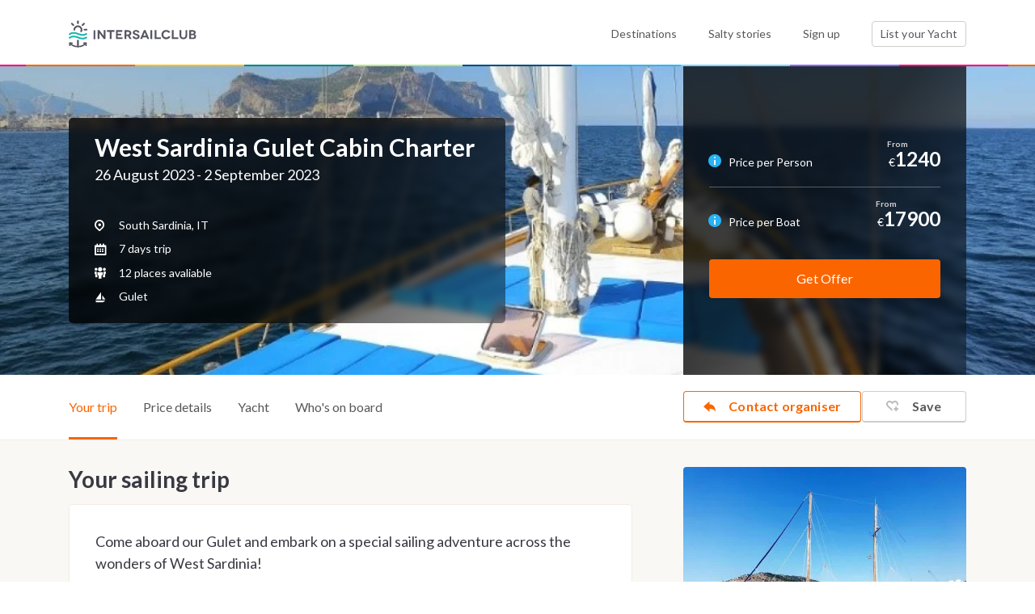

--- FILE ---
content_type: text/html; charset=UTF-8
request_url: https://intersailclub.com/cruises/west-sardinia-gulet-cabin-charter-26-08-2023,22255.html
body_size: 25753
content:
<!DOCTYPE html>
<html lang="en" >

<head>
    <link rel="preconnect" href="https://d34638zy4ixwnu.cloudfront.net">
    <link rel="preconnect" href="https://fonts.googleapis.com">
    <link rel="preconnect" href="https://fonts.gstatic.com" crossorigin>
    <link rel="preconnect" href="https://www.googletagmanager.com" crossorigin>
    <link rel="preconnect" href="https://consent.cookiefirst.com" crossorigin>

    

    <title>West Sardinia Gulet Cabin Charter - 2023-08-26 - 12 places left - South Sardinia, IT - IntersailClub</title>
    <meta http-equiv="Content-Type" content="text/html; charset=UTF-8" />
<meta name="robots" content="index, follow" />
<meta name="googlebot" content="noodp" />
<meta name="description" content="This sailing trip starts on 2023-08-26, Come aboard our Gulet and embark on a special sailing adventure across the wonders of West Sardinia!" />
<meta name="twitter:card" content="product" />
<meta name="twitter:site" content="@intersailclub" />
<meta name="twitter:title" content="West Sardinia Gulet Cabin Charter 2023-08-26 South Sardinia, IT" />
<meta name="twitter:description" content="This sailing trip starts on 2023-08-26, Come aboard our Gulet and embark on a special sailing adventure across the wonders of West Sardinia!" />
<meta name="twitter:creator" content="@intersailclub" />
<meta property="og:title" content="West Sardinia Gulet Cabin Charter 2023-08-26 South Sardinia, IT" />
<meta property="og:type" content="article" />
<meta property="og:description" content="This sailing trip starts on 2023-08-26, Come aboard our Gulet and embark on a special sailing adventure across the wonders of West Sardinia!" />
<meta property="og:site_name" content="IntersailClub" />
<meta property="fb:admins" content="1369221330,1171925299" />
<meta property="fb:app_id" content="678415918882574" />
<meta name="twitter:image:src" content="https://d34638zy4ixwnu.cloudfront.net/layouts/4/5/b/45b36c9e07a5a0290eecb43d268ccd41-4a4a0-fill-1200-0.jpg" />
<meta property="og:image" content="https://d34638zy4ixwnu.cloudfront.net/layouts/4/5/b/45b36c9e07a5a0290eecb43d268ccd41-4a4a0-fill-1200-0.jpg" />
<meta name="twitter:data1" content="1240 EUR" />
<meta name="twitter:label1" content="Price" />
<meta name="twitter:data2" content="12" />
<meta name="twitter:label2" content="Places left" />
<meta property="og:price:amount" content="1240" />
<meta property="og:price:currency" content="EUR" />
    <meta name="viewport" content="width=device-width, initial-scale=1.0">
    <meta http-equiv="X-UA-Compatible" content="IE=edge,chrome=1">
    <meta name="google-site-verification" content="Yio-kNugZ4gnF3IjOboU4dXKyemk4lgRTAOPjj_A_Tc" />
    <meta name="google-site-verification" content="MTKmWWWmUo0b5UpPGeIeB4Y9mX_rIZqkIx79t-abliw" />
    <meta name="alexaVerifyID" content="xnZffTZyPUwtjeK6RTTQOp5A3YU" />

    <link
        href="https://fonts.googleapis.com/css2?family=Lato:ital,wght@0,300;0,400;0,700;0,900;1,400;1,700&display=swap"
        rel="stylesheet">
    <link rel="shortcut icon" href="/favicon.ico" />

    <link href="https://intersailclub.com/yacht-cabin-charter/west-sardinia-gulet-cabin-charter,1737.html" rel="canonical" />
<link href="//f.intersailclub.com/css/min/2829570c3564a3b7e6b8039b51a0f451.css" media="" rel="stylesheet" type="text/css" />

    <script>window.dataLayer = window.dataLayer || [];</script>
<script src='https://js.sentry-cdn.com/8553369a2c0b4c64888a9ca905f12d07.min.js' crossorigin="anonymous"></script>

<script>(function(w,d,s,l,i){w[l]=w[l]||[];w[l].push({'gtm.start':
        new Date().getTime(),event:'gtm.js'});var f=d.getElementsByTagName(s)[0],
    j=d.createElement(s),dl=l!='dataLayer'?'&l='+l:'';j.async=true;j.src=
    'https://www.googletagmanager.com/gtm.js?id='+i+dl;f.parentNode.insertBefore(j,f);
})(window,document,'script','dataLayer','GTM-5NNL3N');</script>


<script type="text/javascript">window["qfQueue"] = window["qfQueue"] || [];function qfReady(fn) { (typeof (qf) !== 'undefined') ? fn() : window["qfQueue"].push(fn) }let i18n = { };</script>
<script type="text/javascript" defer="defer" src="//f.intersailclub.com/js/min/56ecd3acdd94f00ae3523ff86b8d9d04.js"></script>

    <link rel="preload" href="//d34638zy4ixwnu.cloudfront.net/layouts/4/5/b/45b36c9e07a5a0290eecb43d268ccd41-68fee-fill-414-385.jpg" as="image" media="(max-width:414px) and (max-resolution: 1.99x)"><link rel="preload" href="//d34638zy4ixwnu.cloudfront.net/layouts/4/5/b/45b36c9e07a5a0290eecb43d268ccd41-7a6e1-fill-828-770.jpg" as="image" media="(max-width:414px) and (min-resolution: 2x)"><link rel="preload" href="//d34638zy4ixwnu.cloudfront.net/layouts/4/5/b/45b36c9e07a5a0290eecb43d268ccd41-0bd32-fill-920-433.jpg" as="image" media="(min-width: 414px) and (max-width: 920px ) and (max-resolution: 1.99x)"><link rel="preload" href="//d34638zy4ixwnu.cloudfront.net/layouts/4/5/b/45b36c9e07a5a0290eecb43d268ccd41-8a4b5-fill-1840-866.jpg" as="image" media="(min-width: 414px) and (max-width: 920px ) and (min-resolution: 2x)"><link rel="preload" href="//d34638zy4ixwnu.cloudfront.net/layouts/4/5/b/45b36c9e07a5a0290eecb43d268ccd41-9f3f0-fill-1290-362.jpg" as="image" media="(min-width: 920px) and (max-width: 1290px ) and (max-resolution: 1.99x)"><link rel="preload" href="//d34638zy4ixwnu.cloudfront.net/layouts/4/5/b/45b36c9e07a5a0290eecb43d268ccd41-b5e77-fill-2580-724.jpg" as="image" media="(min-width: 920px) and (max-width: 1290px ) and (min-resolution: 2x)"><link rel="preload" href="//d34638zy4ixwnu.cloudfront.net/layouts/4/5/b/45b36c9e07a5a0290eecb43d268ccd41-2d2f7-fill-1920-362.jpg" as="image" media="(min-width: 1290px) and (max-resolution: 1.99x)"><link rel="preload" href="//d34638zy4ixwnu.cloudfront.net/layouts/4/5/b/45b36c9e07a5a0290eecb43d268ccd41-3c8cf-fill-3840-724.jpg" as="image" media="(min-width: 1290px) and (min-resolution: 2x)">

</head>

<body class="-nocookie">

    
<noscript><iframe src="https://www.googletagmanager.com/ns.html?id=GTM-5NNL3N"
                  height="0" width="0" style="display:none;visibility:hidden"></iframe></noscript>


    <script type="text/javascript">//<![CDATA[
    function mapLoadedTrigger() {qfReady(function () {$('body').trigger('mapLoaded');});}function iscInit() {var iscMap = document.createElement("script");iscMap.src = "https://maps.googleapis.com/maps/api/js?key=AIzaSyCY6lZKUc_6YAhd5ws57Jzqs0vToQg5DBk&v=3.exp&libraries=geometry&callback=mapLoadedTrigger";iscMap.type = "text/javascript";document.body.appendChild(iscMap);}if (window.addEventListener) {window.addEventListener("load", iscInit, false);} else if (window.attachEvent) {window.attachEvent("onload", iscInit);} else { window.onload = iscInit }
//]]></script>

<script type="text/javascript">//<![CDATA[
qfReady(function () {qf.user.cookieName = 'iscu';qf.user.googleClientId = '860043428295-620oltqqd13sla2vttr96p88moquvk2p.apps.googleusercontent.com';qf.user.loginRedirectCookieName = 'iscurd';qf.config.filesDomain = '//d34638zy4ixwnu.cloudfront.net';qf.common.facebookAppId = '534083400038462';qf.common.facebookChannelUrl = '//intersailclub.com/channel.php';qf.common.recaptcha_public_key = '6LdyyPQSAAAAAFyBJz5zulmav29rHGxO5qnW95Xo';qf.common.isNewDesign = '1';qf.commonNewDesign.staticDomain = '//f.intersailclub.com/new-design';qf.common.stripePublicKey = 'pk_live_51HmzjRDjRle6rVjJ2gVQED7CK0OenfUzJRjT6O3TI9j4dCqdvgrmxNWRL40ApZXmUH9bBHtttGPKryCO3vkvvwzk002SEOPo1s';});
//]]></script>




    <header class="main--header header">
        <div class="container">
            <div class="row">
                <div class="col-6 col-md-3">
                    <a href="/" class="headerLogo">
                        <img src="//f.intersailclub.com/new-design/i/logo.svg" width="158" height="34" alt="INTERSAILCLUB"
                            class="logo--component">
                    </a>
                </div>
                <div class="col-6 d-md-none _text-right">
                    <button class="burger--menu mainNavToggler"></button>
                </div>
                <div class="col-md-9 static--elem _margined">
                    <div class="nav--content">
                        <nav class="main--nav">
                            <ul class="list">
                                <li class="item">
                                    <a href="/sailing-destinations.html"
                                        class="nav--link ">Destinations</a>
                                </li>
                                <li class="item">
                                    <a href="/blog/" class="nav--link">Salty stories</a>
                                </li>
                                <li class="item loginArea">
                                    <a href="" class="nav--link loginTrigger">
                                                                                    Sign up
                                        
                                    </a>
                                </li>
                                <li class="item logged " style="display: none">
                                </li>
                                <li class="item">
                                    <a href="/list-your-yacht.html"
                                        class="btn--component -bordered">List your Yacht <span
                                            class="boatCounter d-md-none"></span></a>
                                </li>
                            </ul>
                        </nav>
                    </div>
                </div>
            </div>
        </div>
    </header>

    <main>
        	














<script type="application/ld+json">
    {"@context":"https:\/\/schema.org\/","@type":"Product","name":"West Sardinia Gulet Cabin Charter (2023-08-26 - 2023-09-02)","image":["https:\/\/d34638zy4ixwnu.cloudfront.net\/Boats\/0\/e\/c\/0ecb1dab5821c837bdc5498f050c7054-7b2c7-fill-1920-1080.jpeg","https:\/\/d34638zy4ixwnu.cloudfront.net\/Boats\/0\/e\/c\/0ecb1dab5821c837bdc5498f050c7054-03831-fill-1440-1080.jpeg","https:\/\/d34638zy4ixwnu.cloudfront.net\/Boats\/0\/e\/c\/0ecb1dab5821c837bdc5498f050c7054-3d3a5-fill-1080-1080.jpeg","https:\/\/d34638zy4ixwnu.cloudfront.net\/layouts\/4\/5\/b\/45b36c9e07a5a0290eecb43d268ccd41-9b1bc-fill-1920-1080.jpg","https:\/\/d34638zy4ixwnu.cloudfront.net\/layouts\/4\/5\/b\/45b36c9e07a5a0290eecb43d268ccd41-0dcc6-fill-1440-1080.jpg","https:\/\/d34638zy4ixwnu.cloudfront.net\/layouts\/4\/5\/b\/45b36c9e07a5a0290eecb43d268ccd41-e513f-fill-1080-1080.jpg","https:\/\/d34638zy4ixwnu.cloudfront.net\/Boats\/e\/9\/f\/e9f813121174918c2d44959d61b174cf-f8426-fill-1920-1080.jpg","https:\/\/d34638zy4ixwnu.cloudfront.net\/Boats\/6\/2\/0\/6200feadc82ced0d8a6b843a3699380e-7a7d6-fill-1920-1080.jpg","https:\/\/d34638zy4ixwnu.cloudfront.net\/Boats\/e\/9\/f\/e9f813121174918c2d44959d61b174cf-bf20a-fill-1440-1080.jpg","https:\/\/d34638zy4ixwnu.cloudfront.net\/Boats\/6\/2\/0\/6200feadc82ced0d8a6b843a3699380e-45ad5-fill-1440-1080.jpg","https:\/\/d34638zy4ixwnu.cloudfront.net\/Boats\/e\/9\/f\/e9f813121174918c2d44959d61b174cf-a26f5-fill-1080-1080.jpg","https:\/\/d34638zy4ixwnu.cloudfront.net\/Boats\/6\/2\/0\/6200feadc82ced0d8a6b843a3699380e-b6a74-fill-1080-1080.jpg"],"description":"Sailing trip, cabin and yacht charter in South Sardinia, IT Come aboard our Gulet and embark on a special sailing adventure across the wonders of West Sardinia!","brand":{"@type":"Brand","name":"IntersailClub"},"offers":{"@type":"Offer","price":1240,"priceCurrency":"EUR","availability":"https:\/\/schema.org\/SoldOut"}}
</script>

<div class="itinerary--hero _topmobilespace">
    <picture class="bg"><source srcset="//d34638zy4ixwnu.cloudfront.net/layouts/6/0/7/6071049fb6d2d153686e0aa57d2c20a6-c9dca-fill-414-385.jpg, //d34638zy4ixwnu.cloudfront.net/layouts/6/0/7/6071049fb6d2d153686e0aa57d2c20a6-51d13-fill-828-770.jpg 2x" media="(max-width: 414px)"><source srcset="//d34638zy4ixwnu.cloudfront.net/layouts/6/0/7/6071049fb6d2d153686e0aa57d2c20a6-2ff1d-fill-920-433.jpg, //d34638zy4ixwnu.cloudfront.net/layouts/6/0/7/6071049fb6d2d153686e0aa57d2c20a6-16b37-fill-1840-866.jpg 2x" media="(min-width: 414px) and (max-width: 920px )"><source srcset="//d34638zy4ixwnu.cloudfront.net/layouts/6/0/7/6071049fb6d2d153686e0aa57d2c20a6-9669f-fill-1290-362.jpg, //d34638zy4ixwnu.cloudfront.net/layouts/6/0/7/6071049fb6d2d153686e0aa57d2c20a6-1ceac-fill-2580-724.jpg 2x" media="(min-width: 920px) and (max-width: 1290px )"><source srcset="//d34638zy4ixwnu.cloudfront.net/layouts/6/0/7/6071049fb6d2d153686e0aa57d2c20a6-e8478-fill-1920-362.jpg, //d34638zy4ixwnu.cloudfront.net/layouts/6/0/7/6071049fb6d2d153686e0aa57d2c20a6-54c70-fill-3840-724.jpg 2x" media="(min-width: 1290px)"><img class="bg " src="[data-uri]" src="//d34638zy4ixwnu.cloudfront.net/layouts/6/0/7/6071049fb6d2d153686e0aa57d2c20a6-9669f-fill-1290-362.jpg" alt="West Sardinia Gulet Cabin Charter - cover photo" srcset="//d34638zy4ixwnu.cloudfront.net/layouts/6/0/7/6071049fb6d2d153686e0aa57d2c20a6-1ceac-fill-2580-724.jpg 2x"></picture><noscript><img class="bg" src="//d34638zy4ixwnu.cloudfront.net/layouts/6/0/7/6071049fb6d2d153686e0aa57d2c20a6-9669f-fill-1290-362.jpg" alt="West Sardinia Gulet Cabin Charter - cover photo"></noscript>


    <div class="container">
        <div class="row">
            <div class="col-md-5 col-lg-7 col-xl-8">
                <div class="dark--box -bordered">
                    <h1 class="itinerary--hero--title">West Sardinia Gulet Cabin Charter</h1>
                    <p class="itinerary--hero--description">
                                                                                    <span class="time">26 August 2023 - 2 September 2023</span>
                            
                        
                    </p>
                    <ul class="itinerary--hero--list">
                        <li class="item">
                            <span class="icon">
                                <span class="icon-pin"></span>
                            </span>
                            South Sardinia, IT
                        </li>

                                                    <li class="item">
                                <span class="icon">
                                    <span class="icon-calendar-2"></span>
                                </span>
                                7 days trip
                            </li>
                                                            <li class="item">
                                    <span class="icon">
                                        <span class="icon-multiple"></span>
                                    </span>
                                    12 places avaliable
                                </li>
                            
                        

                        <li class="item scrollTo" data-href="#yacht">
                            <span class="icon">
                                <span class="icon-sailboat"></span>
                            </span>
                            Gulet
                        </li>

                        
                    </ul>
                </div>
            </div>
            <div class="d-none d-md-block col-md-7 col-lg-5 col-xl-4">
                <div class="dark--box -flexbox">
                    <div class="fullwidth">
                                                 <div class="itinerary--hero--pricerow -bordered ">
                            <div class="row align-items-end priceMoreTrigger" data-target="shared">
                                <div class="col-sm-6">
                                    <span class="itinerary--box--price">
                                        <span class="itinerary--highlighted--info">
                                            <span class="icon-info"><span class="path1"></span><span class="path2"></span><span class="path3"></span>
                                            </span>
                                        </span>
                                        <span class="icon icon-info"></span>
                                        <span class="tooltipcontainer">
                                            <div class="price--tips -secondary">
    <ul class="text -preparsed">
        <li>Shared cruises may require a minimum number of guests.</li>
        <li>Price may vary depending on the cabin type, occupancy and cruise date.</li>
        <li>Reservations are subjected to acceptance after availability checks. In case, the selected cruise is not available we will contact you with similar offers.</li>
    </ul>
    <button type="button" class="priceMoreTrigger price--tips--more" data-target="shared">See price details</button>
</div>








                                        </span>
                                        Price per Person
                                    </span>
                                </div>
                                <div class="col-sm-6 _text-right d-flex align-items-baseline justify-content-end">
                                    

                                    <span> &euro; </span>
                                    <span class="itinerary--box--mainprice " data-label="From" > 1240</span>
                                </div>
                            </div>
                        </div>
                        
                                                <div class="itinerary--hero--pricerow">
                            <div class="row align-items-baseline priceMoreTrigger" data-target="boat">
                                <div class="col-sm-6">
                                    <span class="itinerary--box--price ">
                                        <span class="itinerary--highlighted--info">
                                            <span class="icon-info"><span class="path1"></span><span class="path2"></span><span class="path3"></span></span>
                                        </span>
                                        <span class="tooltipcontainer">
                                          <div class="price--tips -secondary">
    <ul class="text -preparsed">
        <li>Price may vary depending on the cruise date.</li>
        <li>Reservations are subjected to acceptance after availability checks. In case, the selected cruise is not available we will contact you with similar offers.</li>
    </ul>
    <button type="button" class="priceMoreTrigger price--tips--more" data-target="boat">See price details</button>
</div>








                                        </span>
                                        Price per Boat
                                    </span>
                                </div>
                                <div class="col-sm-6 _text-right d-flex align-items-baseline justify-content-end">
                                    
                                    <span class="value ">
                                        &euro;
                                     </span>
                                     <span class="itinerary--box--mainprice"  data-label="From">17900</span>
                                </div>
                            </div>
                        </div>

                        
                        <div class="itinerary--form--box">

                            

                                                            <div class="btncontainer">
                                    <button class="btn--component -secondary -booknow -fullwidth book checkItineraryAvailabilityTrigger">
                                        Get Offer
                                    </button>
                                </div>
                            
                        </div>
                    </div>
                </div>
            </div>
            <div class="d-md-none">
                <a href="#" class="btn--gallery -rightcorner mobileGalleryTrigger">
                    <span class="icon">
                       <span class="icon-gallery"></span>
                    </span>
                    Gallery
                </a>
                                    <div class="d-none">
                        <div class="bordered--img">
                            <a href="//d34638zy4ixwnu.cloudfront.net/Boats/0/e/c/0ecb1dab5821c837bdc5498f050c7054-fc9bb-fit-1920-1080.jpeg" title="" data-fancybox-group="itineraryGallery" class="fancybox">
                                <img data-lazy="//d34638zy4ixwnu.cloudfront.net/Boats/0/e/c/0ecb1dab5821c837bdc5498f050c7054-42eb7-fill-350-212.jpeg" alt="West Sardinia Gulet Cabin Charter" class="img-fluid">
                            </a>
                        </div>
                    </div>
                                    <div class="d-none">
                        <div class="bordered--img">
                            <a href="//d34638zy4ixwnu.cloudfront.net/Boats/e/9/f/e9f813121174918c2d44959d61b174cf-826d1-fit-1920-1080.jpg" title="" data-fancybox-group="itineraryGallery" class="fancybox">
                                <img data-lazy="//d34638zy4ixwnu.cloudfront.net/Boats/e/9/f/e9f813121174918c2d44959d61b174cf-3b10c-fill-350-212.jpg" alt="West Sardinia Gulet Cabin Charter" class="img-fluid">
                            </a>
                        </div>
                    </div>
                                    <div class="d-none">
                        <div class="bordered--img">
                            <a href="//d34638zy4ixwnu.cloudfront.net/Boats/6/2/0/6200feadc82ced0d8a6b843a3699380e-72cc3-fit-1920-1080.jpg" title="" data-fancybox-group="itineraryGallery" class="fancybox">
                                <img data-lazy="//d34638zy4ixwnu.cloudfront.net/Boats/6/2/0/6200feadc82ced0d8a6b843a3699380e-571dc-fill-350-212.jpg" alt="West Sardinia Gulet Cabin Charter" class="img-fluid">
                            </a>
                        </div>
                    </div>
                                    <div class="d-none">
                        <div class="bordered--img">
                            <a href="//d34638zy4ixwnu.cloudfront.net/Boats/0/6/a/06afb125139228093f44daa9ae2eca7d-17c02-fit-1920-1080.jpg" title="" data-fancybox-group="itineraryGallery" class="fancybox">
                                <img data-lazy="//d34638zy4ixwnu.cloudfront.net/Boats/0/6/a/06afb125139228093f44daa9ae2eca7d-b4ac8-fill-350-212.jpg" alt="West Sardinia Gulet Cabin Charter" class="img-fluid">
                            </a>
                        </div>
                    </div>
                                    <div class="d-none">
                        <div class="bordered--img">
                            <a href="//d34638zy4ixwnu.cloudfront.net/Boats/0/e/a/0ea7503c45f99ce35e99b61e6f33dbbf-9c4a8-fit-1920-1080.jpg" title="" data-fancybox-group="itineraryGallery" class="fancybox">
                                <img data-lazy="//d34638zy4ixwnu.cloudfront.net/Boats/0/e/a/0ea7503c45f99ce35e99b61e6f33dbbf-1f43e-fill-350-212.jpg" alt="West Sardinia Gulet Cabin Charter" class="img-fluid">
                            </a>
                        </div>
                    </div>
                                    <div class="d-none">
                        <div class="bordered--img">
                            <a href="//d34638zy4ixwnu.cloudfront.net/Boats/a/b/e/abec129fbcfa364242f2381c4422570c-d01ca-fit-1920-1080.jpeg" title="" data-fancybox-group="itineraryGallery" class="fancybox">
                                <img data-lazy="//d34638zy4ixwnu.cloudfront.net/Boats/a/b/e/abec129fbcfa364242f2381c4422570c-f7b1f-fill-350-212.jpeg" alt="West Sardinia Gulet Cabin Charter" class="img-fluid">
                            </a>
                        </div>
                    </div>
                                    <div class="d-none">
                        <div class="bordered--img">
                            <a href="//d34638zy4ixwnu.cloudfront.net/Boats/0/f/1/0f14c24ded595714839cb7a324adab76-16abe-fit-1920-1080.jpg" title="" data-fancybox-group="itineraryGallery" class="fancybox">
                                <img data-lazy="//d34638zy4ixwnu.cloudfront.net/Boats/0/f/1/0f14c24ded595714839cb7a324adab76-619a9-fill-350-212.jpg" alt="West Sardinia Gulet Cabin Charter" class="img-fluid">
                            </a>
                        </div>
                    </div>
                                    <div class="d-none">
                        <div class="bordered--img">
                            <a href="//d34638zy4ixwnu.cloudfront.net/Boats/e/0/0/e00f245c8a03d7832cc8b7bef4f0f524-cbdf1-fit-1920-1080.jpg" title="" data-fancybox-group="itineraryGallery" class="fancybox">
                                <img data-lazy="//d34638zy4ixwnu.cloudfront.net/Boats/e/0/0/e00f245c8a03d7832cc8b7bef4f0f524-2a3b0-fill-350-212.jpg" alt="West Sardinia Gulet Cabin Charter" class="img-fluid">
                            </a>
                        </div>
                    </div>
                                    <div class="d-none">
                        <div class="bordered--img">
                            <a href="//d34638zy4ixwnu.cloudfront.net/Boats/8/4/d/84d4a04e72b7b3d380c6898895b20d81-7232f-fit-1920-1080.jpeg" title="" data-fancybox-group="itineraryGallery" class="fancybox">
                                <img data-lazy="//d34638zy4ixwnu.cloudfront.net/Boats/8/4/d/84d4a04e72b7b3d380c6898895b20d81-199a8-fill-350-212.jpeg" alt="West Sardinia Gulet Cabin Charter" class="img-fluid">
                            </a>
                        </div>
                    </div>
                                    <div class="d-none">
                        <div class="bordered--img">
                            <a href="//d34638zy4ixwnu.cloudfront.net/Boats/6/d/a/6da77a430f6644de0eaf21c8cb15724e-b7a80-fit-1920-1080.jpeg" title="" data-fancybox-group="itineraryGallery" class="fancybox">
                                <img data-lazy="//d34638zy4ixwnu.cloudfront.net/Boats/6/d/a/6da77a430f6644de0eaf21c8cb15724e-fd498-fill-350-212.jpeg" alt="West Sardinia Gulet Cabin Charter" class="img-fluid">
                            </a>
                        </div>
                    </div>
                                    <div class="d-none">
                        <div class="bordered--img">
                            <a href="//d34638zy4ixwnu.cloudfront.net/Boats/7/d/a/7da7e673db6da568a4f1af589c43bc8d-0b445-fit-1920-1080.jpg" title="" data-fancybox-group="itineraryGallery" class="fancybox">
                                <img data-lazy="//d34638zy4ixwnu.cloudfront.net/Boats/7/d/a/7da7e673db6da568a4f1af589c43bc8d-01c8e-fill-350-212.jpg" alt="West Sardinia Gulet Cabin Charter" class="img-fluid">
                            </a>
                        </div>
                    </div>
                                    <div class="d-none">
                        <div class="bordered--img">
                            <a href="//d34638zy4ixwnu.cloudfront.net/Boats/6/c/f/6cf40d679320abdf8a8d24dec5a01947-cc604-fit-1920-1080.jpg" title="" data-fancybox-group="itineraryGallery" class="fancybox">
                                <img data-lazy="//d34638zy4ixwnu.cloudfront.net/Boats/6/c/f/6cf40d679320abdf8a8d24dec5a01947-d199d-fill-350-212.jpg" alt="West Sardinia Gulet Cabin Charter" class="img-fluid">
                            </a>
                        </div>
                    </div>
                                    <div class="d-none">
                        <div class="bordered--img">
                            <a href="//d34638zy4ixwnu.cloudfront.net/Boats/8/2/9/82971bd27de376a61c27cfd02f4438dd-cab53-fit-1920-1080.jpeg" title="" data-fancybox-group="itineraryGallery" class="fancybox">
                                <img data-lazy="//d34638zy4ixwnu.cloudfront.net/Boats/8/2/9/82971bd27de376a61c27cfd02f4438dd-bfbce-fill-350-212.jpeg" alt="West Sardinia Gulet Cabin Charter" class="img-fluid">
                            </a>
                        </div>
                    </div>
                                    <div class="d-none">
                        <div class="bordered--img">
                            <a href="//d34638zy4ixwnu.cloudfront.net/Boats/5/8/c/58cf7fb1319c77eb09386a60e1d38123-94a9c-fit-1920-1080.jpeg" title="" data-fancybox-group="itineraryGallery" class="fancybox">
                                <img data-lazy="//d34638zy4ixwnu.cloudfront.net/Boats/5/8/c/58cf7fb1319c77eb09386a60e1d38123-d2c54-fill-350-212.jpeg" alt="West Sardinia Gulet Cabin Charter" class="img-fluid">
                            </a>
                        </div>
                    </div>
                                    <div class="d-none">
                        <div class="bordered--img">
                            <a href="//d34638zy4ixwnu.cloudfront.net/Boats/6/2/f/62f2433ff601a24e18b8a3d6becec6f9-0b2c3-fit-1920-1080.jpeg" title="" data-fancybox-group="itineraryGallery" class="fancybox">
                                <img data-lazy="//d34638zy4ixwnu.cloudfront.net/Boats/6/2/f/62f2433ff601a24e18b8a3d6becec6f9-92c1e-fill-350-212.jpeg" alt="West Sardinia Gulet Cabin Charter" class="img-fluid">
                            </a>
                        </div>
                    </div>
                                    <div class="d-none">
                        <div class="bordered--img">
                            <a href="//d34638zy4ixwnu.cloudfront.net/Boats/a/6/b/a6ba6f3440853f8a18814a0eb23a5740-43f86-fit-1920-1080.jpeg" title="" data-fancybox-group="itineraryGallery" class="fancybox">
                                <img data-lazy="//d34638zy4ixwnu.cloudfront.net/Boats/a/6/b/a6ba6f3440853f8a18814a0eb23a5740-d2beb-fill-350-212.jpeg" alt="West Sardinia Gulet Cabin Charter" class="img-fluid">
                            </a>
                        </div>
                    </div>
                                    <div class="d-none">
                        <div class="bordered--img">
                            <a href="//d34638zy4ixwnu.cloudfront.net/Boats/f/e/a/feac4621e7c814d0178eace71eff777d-e7793-fit-1920-1080.jpg" title="" data-fancybox-group="itineraryGallery" class="fancybox">
                                <img data-lazy="//d34638zy4ixwnu.cloudfront.net/Boats/f/e/a/feac4621e7c814d0178eace71eff777d-a37b0-fill-350-212.jpg" alt="West Sardinia Gulet Cabin Charter" class="img-fluid">
                            </a>
                        </div>
                    </div>
                                    <div class="d-none">
                        <div class="bordered--img">
                            <a href="//d34638zy4ixwnu.cloudfront.net/Boats/e/a/8/ea8e63e2227463a87c4b117ba72bee7d-cc4f6-fit-1920-1080.jpg" title="" data-fancybox-group="itineraryGallery" class="fancybox">
                                <img data-lazy="//d34638zy4ixwnu.cloudfront.net/Boats/e/a/8/ea8e63e2227463a87c4b117ba72bee7d-ba113-fill-350-212.jpg" alt="West Sardinia Gulet Cabin Charter" class="img-fluid">
                            </a>
                        </div>
                    </div>
                                    <div class="d-none">
                        <div class="bordered--img">
                            <a href="//d34638zy4ixwnu.cloudfront.net/Boats/5/3/5/5356137de157dc5e402740e8742b1364-36fb3-fit-1920-1080.jpg" title="" data-fancybox-group="itineraryGallery" class="fancybox">
                                <img data-lazy="//d34638zy4ixwnu.cloudfront.net/Boats/5/3/5/5356137de157dc5e402740e8742b1364-07cc7-fill-350-212.jpg" alt="West Sardinia Gulet Cabin Charter" class="img-fluid">
                            </a>
                        </div>
                    </div>
                                    <div class="d-none">
                        <div class="bordered--img">
                            <a href="//d34638zy4ixwnu.cloudfront.net/Boats/e/6/4/e6478a06931b2edbda5ddef73a72b6cd-0a1b8-fit-1920-1080.jpeg" title="" data-fancybox-group="itineraryGallery" class="fancybox">
                                <img data-lazy="//d34638zy4ixwnu.cloudfront.net/Boats/e/6/4/e6478a06931b2edbda5ddef73a72b6cd-c529d-fill-350-212.jpeg" alt="West Sardinia Gulet Cabin Charter" class="img-fluid">
                            </a>
                        </div>
                    </div>
                                    <div class="d-none">
                        <div class="bordered--img">
                            <a href="//d34638zy4ixwnu.cloudfront.net/Itineraries/3/8/4/384062d364e97ae946c2e6dc48e6e9dc-9b8e4-fit-1920-1080.jpg" title="" data-fancybox-group="itineraryGallery" class="fancybox">
                                <img data-lazy="//d34638zy4ixwnu.cloudfront.net/Itineraries/3/8/4/384062d364e97ae946c2e6dc48e6e9dc-37ad1-fill-350-212.jpg" alt="West Sardinia Gulet Cabin Charter" class="img-fluid">
                            </a>
                        </div>
                    </div>
                                    <div class="d-none">
                        <div class="bordered--img">
                            <a href="//d34638zy4ixwnu.cloudfront.net/Itineraries/1/2/6/1266f3f9bcfef8b5a94cab99ff7b1a28-c5813-fit-1920-1080.jpg" title="" data-fancybox-group="itineraryGallery" class="fancybox">
                                <img data-lazy="//d34638zy4ixwnu.cloudfront.net/Itineraries/1/2/6/1266f3f9bcfef8b5a94cab99ff7b1a28-d82c3-fill-350-212.jpg" alt="West Sardinia Gulet Cabin Charter" class="img-fluid">
                            </a>
                        </div>
                    </div>
                                    <div class="d-none">
                        <div class="bordered--img">
                            <a href="//d34638zy4ixwnu.cloudfront.net/Itineraries/6/9/3/6936ab2defd2fd83688f9a0e93cb0c2a-91235-fit-1920-1080.jpg" title="" data-fancybox-group="itineraryGallery" class="fancybox">
                                <img data-lazy="//d34638zy4ixwnu.cloudfront.net/Itineraries/6/9/3/6936ab2defd2fd83688f9a0e93cb0c2a-b0a8c-fill-350-212.jpg" alt="West Sardinia Gulet Cabin Charter" class="img-fluid">
                            </a>
                        </div>
                    </div>
                                    <div class="d-none">
                        <div class="bordered--img">
                            <a href="//d34638zy4ixwnu.cloudfront.net/Itineraries/1/a/c/1acfa981ab3cc6783943bfd12607b169-d8b97-fit-1920-1080.jpg" title="" data-fancybox-group="itineraryGallery" class="fancybox">
                                <img data-lazy="//d34638zy4ixwnu.cloudfront.net/Itineraries/1/a/c/1acfa981ab3cc6783943bfd12607b169-21acb-fill-350-212.jpg" alt="West Sardinia Gulet Cabin Charter" class="img-fluid">
                            </a>
                        </div>
                    </div>
                                    <div class="d-none">
                        <div class="bordered--img">
                            <a href="//d34638zy4ixwnu.cloudfront.net/Itineraries/a/0/c/a0cf81debe6f982953a6c0a83f31cbde-02d58-fit-1920-1080.jpg" title="" data-fancybox-group="itineraryGallery" class="fancybox">
                                <img data-lazy="//d34638zy4ixwnu.cloudfront.net/Itineraries/a/0/c/a0cf81debe6f982953a6c0a83f31cbde-0bc47-fill-350-212.jpg" alt="West Sardinia Gulet Cabin Charter" class="img-fluid">
                            </a>
                        </div>
                    </div>
                
            </div>
        </div>
    </div>
</div>
<div class="mobile--booknow--box">
    <div class="container">
        <div class="row">
            <div class="col-6">
                <div class="mobile--booknow--wrapper priceMoreTrigger" data-target="both">
                    <div class="from">From</div>
                    <div class="mobile--booknow--price">
                        <span class="currency">&euro;</span>
                        <span class="price"> 1240</span>
                        <span class="text">per Person</span>
                    </div>
                                            <div class="mobile--booknow--price -secondary">or <span class="bigger">&euro; 17900</span> entire boat</div>
                    
                </div>
            </div>
            <div class="col-6">
                <div class="itinerary--form--box">
                                    <div class="btncontainer">
                        <button class="btn--component -secondary -booknow -fullwidth book checkItineraryAvailabilityTrigger">
                            Get Offer
                        </button>
                    </div>
                
                </div>
            </div>
        </div>
    </div>
</div>

<div class="sectionNavPanelWrapper">
    <div class="section--nav--panel sectionNavPanel">
        <div class="container">
                            <div class="d-md-none">
                    <div class="mobileSidebarThumbsCarousel carousel--thumbs">
                                                    <div>
                                <a href="//d34638zy4ixwnu.cloudfront.net/Boats/0/e/c/0ecb1dab5821c837bdc5498f050c7054-74128-fill-767-430.jpeg" class="bordered--img -pointer _margined-md galleryImgTrigger">
                                    <picture>
                                        <source data-srcset="//d34638zy4ixwnu.cloudfront.net/Boats/0/e/c/0ecb1dab5821c837bdc5498f050c7054-2cf5f-fill-61-61.jpeg 1x, //d34638zy4ixwnu.cloudfront.net/Boats/0/e/c/0ecb1dab5821c837bdc5498f050c7054-8f1eb-fill-122-122.jpeg 2x">
                                        <img src="[data-uri]"
                                             data-src="//d34638zy4ixwnu.cloudfront.net/Boats/0/e/c/0ecb1dab5821c837bdc5498f050c7054-2cf5f-fill-61-61.jpeg"
                                             data-srcset="//d34638zy4ixwnu.cloudfront.net/Boats/0/e/c/0ecb1dab5821c837bdc5498f050c7054-8f1eb-fill-122-122.jpeg 2x"
                                             alt="West Sardinia Gulet Cabin Charter"
                                             width="61" height="61" class="img-fluid lazy">
                                    </picture>
                                </a>
                            </div>
                                                    <div>
                                <a href="//d34638zy4ixwnu.cloudfront.net/Boats/e/9/f/e9f813121174918c2d44959d61b174cf-f0988-fill-767-430.jpg" class="bordered--img -pointer _margined-md galleryImgTrigger">
                                    <picture>
                                        <source data-srcset="//d34638zy4ixwnu.cloudfront.net/Boats/e/9/f/e9f813121174918c2d44959d61b174cf-c9428-fill-61-61.jpg 1x, //d34638zy4ixwnu.cloudfront.net/Boats/e/9/f/e9f813121174918c2d44959d61b174cf-4e41c-fill-122-122.jpg 2x">
                                        <img src="[data-uri]"
                                             data-src="//d34638zy4ixwnu.cloudfront.net/Boats/e/9/f/e9f813121174918c2d44959d61b174cf-c9428-fill-61-61.jpg"
                                             data-srcset="//d34638zy4ixwnu.cloudfront.net/Boats/e/9/f/e9f813121174918c2d44959d61b174cf-4e41c-fill-122-122.jpg 2x"
                                             alt="West Sardinia Gulet Cabin Charter"
                                             width="61" height="61" class="img-fluid lazy">
                                    </picture>
                                </a>
                            </div>
                                                    <div>
                                <a href="//d34638zy4ixwnu.cloudfront.net/Boats/6/2/0/6200feadc82ced0d8a6b843a3699380e-3e1e9-fill-767-430.jpg" class="bordered--img -pointer _margined-md galleryImgTrigger">
                                    <picture>
                                        <source data-srcset="//d34638zy4ixwnu.cloudfront.net/Boats/6/2/0/6200feadc82ced0d8a6b843a3699380e-055f5-fill-61-61.jpg 1x, //d34638zy4ixwnu.cloudfront.net/Boats/6/2/0/6200feadc82ced0d8a6b843a3699380e-d74e7-fill-122-122.jpg 2x">
                                        <img src="[data-uri]"
                                             data-src="//d34638zy4ixwnu.cloudfront.net/Boats/6/2/0/6200feadc82ced0d8a6b843a3699380e-055f5-fill-61-61.jpg"
                                             data-srcset="//d34638zy4ixwnu.cloudfront.net/Boats/6/2/0/6200feadc82ced0d8a6b843a3699380e-d74e7-fill-122-122.jpg 2x"
                                             alt="West Sardinia Gulet Cabin Charter"
                                             width="61" height="61" class="img-fluid lazy">
                                    </picture>
                                </a>
                            </div>
                                                    <div>
                                <a href="//d34638zy4ixwnu.cloudfront.net/Boats/0/6/a/06afb125139228093f44daa9ae2eca7d-e6412-fill-767-430.jpg" class="bordered--img -pointer _margined-md galleryImgTrigger">
                                    <picture>
                                        <source data-srcset="//d34638zy4ixwnu.cloudfront.net/Boats/0/6/a/06afb125139228093f44daa9ae2eca7d-15b85-fill-61-61.jpg 1x, //d34638zy4ixwnu.cloudfront.net/Boats/0/6/a/06afb125139228093f44daa9ae2eca7d-b021b-fill-122-122.jpg 2x">
                                        <img src="[data-uri]"
                                             data-src="//d34638zy4ixwnu.cloudfront.net/Boats/0/6/a/06afb125139228093f44daa9ae2eca7d-15b85-fill-61-61.jpg"
                                             data-srcset="//d34638zy4ixwnu.cloudfront.net/Boats/0/6/a/06afb125139228093f44daa9ae2eca7d-b021b-fill-122-122.jpg 2x"
                                             alt="West Sardinia Gulet Cabin Charter"
                                             width="61" height="61" class="img-fluid lazy">
                                    </picture>
                                </a>
                            </div>
                                                    <div>
                                <a href="//d34638zy4ixwnu.cloudfront.net/Boats/0/e/a/0ea7503c45f99ce35e99b61e6f33dbbf-5191c-fill-767-430.jpg" class="bordered--img -pointer _margined-md galleryImgTrigger">
                                    <picture>
                                        <source data-srcset="//d34638zy4ixwnu.cloudfront.net/Boats/0/e/a/0ea7503c45f99ce35e99b61e6f33dbbf-08435-fill-61-61.jpg 1x, //d34638zy4ixwnu.cloudfront.net/Boats/0/e/a/0ea7503c45f99ce35e99b61e6f33dbbf-959e2-fill-122-122.jpg 2x">
                                        <img src="[data-uri]"
                                             data-src="//d34638zy4ixwnu.cloudfront.net/Boats/0/e/a/0ea7503c45f99ce35e99b61e6f33dbbf-08435-fill-61-61.jpg"
                                             data-srcset="//d34638zy4ixwnu.cloudfront.net/Boats/0/e/a/0ea7503c45f99ce35e99b61e6f33dbbf-959e2-fill-122-122.jpg 2x"
                                             alt="West Sardinia Gulet Cabin Charter"
                                             width="61" height="61" class="img-fluid lazy">
                                    </picture>
                                </a>
                            </div>
                                                    <div>
                                <a href="//d34638zy4ixwnu.cloudfront.net/Boats/a/b/e/abec129fbcfa364242f2381c4422570c-73ce7-fill-767-430.jpeg" class="bordered--img -pointer _margined-md galleryImgTrigger">
                                    <picture>
                                        <source data-srcset="//d34638zy4ixwnu.cloudfront.net/Boats/a/b/e/abec129fbcfa364242f2381c4422570c-78181-fill-61-61.jpeg 1x, //d34638zy4ixwnu.cloudfront.net/Boats/a/b/e/abec129fbcfa364242f2381c4422570c-02276-fill-122-122.jpeg 2x">
                                        <img src="[data-uri]"
                                             data-src="//d34638zy4ixwnu.cloudfront.net/Boats/a/b/e/abec129fbcfa364242f2381c4422570c-78181-fill-61-61.jpeg"
                                             data-srcset="//d34638zy4ixwnu.cloudfront.net/Boats/a/b/e/abec129fbcfa364242f2381c4422570c-02276-fill-122-122.jpeg 2x"
                                             alt="West Sardinia Gulet Cabin Charter"
                                             width="61" height="61" class="img-fluid lazy">
                                    </picture>
                                </a>
                            </div>
                                                    <div>
                                <a href="//d34638zy4ixwnu.cloudfront.net/Boats/0/f/1/0f14c24ded595714839cb7a324adab76-758a8-fill-767-430.jpg" class="bordered--img -pointer _margined-md galleryImgTrigger">
                                    <picture>
                                        <source data-srcset="//d34638zy4ixwnu.cloudfront.net/Boats/0/f/1/0f14c24ded595714839cb7a324adab76-76444-fill-61-61.jpg 1x, //d34638zy4ixwnu.cloudfront.net/Boats/0/f/1/0f14c24ded595714839cb7a324adab76-1b3b5-fill-122-122.jpg 2x">
                                        <img src="[data-uri]"
                                             data-src="//d34638zy4ixwnu.cloudfront.net/Boats/0/f/1/0f14c24ded595714839cb7a324adab76-76444-fill-61-61.jpg"
                                             data-srcset="//d34638zy4ixwnu.cloudfront.net/Boats/0/f/1/0f14c24ded595714839cb7a324adab76-1b3b5-fill-122-122.jpg 2x"
                                             alt="West Sardinia Gulet Cabin Charter"
                                             width="61" height="61" class="img-fluid lazy">
                                    </picture>
                                </a>
                            </div>
                                                    <div>
                                <a href="//d34638zy4ixwnu.cloudfront.net/Boats/e/0/0/e00f245c8a03d7832cc8b7bef4f0f524-a9120-fill-767-430.jpg" class="bordered--img -pointer _margined-md galleryImgTrigger">
                                    <picture>
                                        <source data-srcset="//d34638zy4ixwnu.cloudfront.net/Boats/e/0/0/e00f245c8a03d7832cc8b7bef4f0f524-9b3ed-fill-61-61.jpg 1x, //d34638zy4ixwnu.cloudfront.net/Boats/e/0/0/e00f245c8a03d7832cc8b7bef4f0f524-52169-fill-122-122.jpg 2x">
                                        <img src="[data-uri]"
                                             data-src="//d34638zy4ixwnu.cloudfront.net/Boats/e/0/0/e00f245c8a03d7832cc8b7bef4f0f524-9b3ed-fill-61-61.jpg"
                                             data-srcset="//d34638zy4ixwnu.cloudfront.net/Boats/e/0/0/e00f245c8a03d7832cc8b7bef4f0f524-52169-fill-122-122.jpg 2x"
                                             alt="West Sardinia Gulet Cabin Charter"
                                             width="61" height="61" class="img-fluid lazy">
                                    </picture>
                                </a>
                            </div>
                                                    <div>
                                <a href="//d34638zy4ixwnu.cloudfront.net/Boats/8/4/d/84d4a04e72b7b3d380c6898895b20d81-913a8-fill-767-430.jpeg" class="bordered--img -pointer _margined-md galleryImgTrigger">
                                    <picture>
                                        <source data-srcset="//d34638zy4ixwnu.cloudfront.net/Boats/8/4/d/84d4a04e72b7b3d380c6898895b20d81-7b5ad-fill-61-61.jpeg 1x, //d34638zy4ixwnu.cloudfront.net/Boats/8/4/d/84d4a04e72b7b3d380c6898895b20d81-4880d-fill-122-122.jpeg 2x">
                                        <img src="[data-uri]"
                                             data-src="//d34638zy4ixwnu.cloudfront.net/Boats/8/4/d/84d4a04e72b7b3d380c6898895b20d81-7b5ad-fill-61-61.jpeg"
                                             data-srcset="//d34638zy4ixwnu.cloudfront.net/Boats/8/4/d/84d4a04e72b7b3d380c6898895b20d81-4880d-fill-122-122.jpeg 2x"
                                             alt="West Sardinia Gulet Cabin Charter"
                                             width="61" height="61" class="img-fluid lazy">
                                    </picture>
                                </a>
                            </div>
                                                    <div>
                                <a href="//d34638zy4ixwnu.cloudfront.net/Boats/6/d/a/6da77a430f6644de0eaf21c8cb15724e-93e79-fill-767-430.jpeg" class="bordered--img -pointer _margined-md galleryImgTrigger">
                                    <picture>
                                        <source data-srcset="//d34638zy4ixwnu.cloudfront.net/Boats/6/d/a/6da77a430f6644de0eaf21c8cb15724e-26080-fill-61-61.jpeg 1x, //d34638zy4ixwnu.cloudfront.net/Boats/6/d/a/6da77a430f6644de0eaf21c8cb15724e-cce3e-fill-122-122.jpeg 2x">
                                        <img src="[data-uri]"
                                             data-src="//d34638zy4ixwnu.cloudfront.net/Boats/6/d/a/6da77a430f6644de0eaf21c8cb15724e-26080-fill-61-61.jpeg"
                                             data-srcset="//d34638zy4ixwnu.cloudfront.net/Boats/6/d/a/6da77a430f6644de0eaf21c8cb15724e-cce3e-fill-122-122.jpeg 2x"
                                             alt="West Sardinia Gulet Cabin Charter"
                                             width="61" height="61" class="img-fluid lazy">
                                    </picture>
                                </a>
                            </div>
                                                    <div>
                                <a href="//d34638zy4ixwnu.cloudfront.net/Boats/7/d/a/7da7e673db6da568a4f1af589c43bc8d-70082-fill-767-430.jpg" class="bordered--img -pointer _margined-md galleryImgTrigger">
                                    <picture>
                                        <source data-srcset="//d34638zy4ixwnu.cloudfront.net/Boats/7/d/a/7da7e673db6da568a4f1af589c43bc8d-e2a3e-fill-61-61.jpg 1x, //d34638zy4ixwnu.cloudfront.net/Boats/7/d/a/7da7e673db6da568a4f1af589c43bc8d-03abd-fill-122-122.jpg 2x">
                                        <img src="[data-uri]"
                                             data-src="//d34638zy4ixwnu.cloudfront.net/Boats/7/d/a/7da7e673db6da568a4f1af589c43bc8d-e2a3e-fill-61-61.jpg"
                                             data-srcset="//d34638zy4ixwnu.cloudfront.net/Boats/7/d/a/7da7e673db6da568a4f1af589c43bc8d-03abd-fill-122-122.jpg 2x"
                                             alt="West Sardinia Gulet Cabin Charter"
                                             width="61" height="61" class="img-fluid lazy">
                                    </picture>
                                </a>
                            </div>
                                                    <div>
                                <a href="//d34638zy4ixwnu.cloudfront.net/Boats/6/c/f/6cf40d679320abdf8a8d24dec5a01947-81b34-fill-767-430.jpg" class="bordered--img -pointer _margined-md galleryImgTrigger">
                                    <picture>
                                        <source data-srcset="//d34638zy4ixwnu.cloudfront.net/Boats/6/c/f/6cf40d679320abdf8a8d24dec5a01947-e448c-fill-61-61.jpg 1x, //d34638zy4ixwnu.cloudfront.net/Boats/6/c/f/6cf40d679320abdf8a8d24dec5a01947-b0de8-fill-122-122.jpg 2x">
                                        <img src="[data-uri]"
                                             data-src="//d34638zy4ixwnu.cloudfront.net/Boats/6/c/f/6cf40d679320abdf8a8d24dec5a01947-e448c-fill-61-61.jpg"
                                             data-srcset="//d34638zy4ixwnu.cloudfront.net/Boats/6/c/f/6cf40d679320abdf8a8d24dec5a01947-b0de8-fill-122-122.jpg 2x"
                                             alt="West Sardinia Gulet Cabin Charter"
                                             width="61" height="61" class="img-fluid lazy">
                                    </picture>
                                </a>
                            </div>
                                                    <div>
                                <a href="//d34638zy4ixwnu.cloudfront.net/Boats/8/2/9/82971bd27de376a61c27cfd02f4438dd-d5884-fill-767-430.jpeg" class="bordered--img -pointer _margined-md galleryImgTrigger">
                                    <picture>
                                        <source data-srcset="//d34638zy4ixwnu.cloudfront.net/Boats/8/2/9/82971bd27de376a61c27cfd02f4438dd-4a01b-fill-61-61.jpeg 1x, //d34638zy4ixwnu.cloudfront.net/Boats/8/2/9/82971bd27de376a61c27cfd02f4438dd-c5194-fill-122-122.jpeg 2x">
                                        <img src="[data-uri]"
                                             data-src="//d34638zy4ixwnu.cloudfront.net/Boats/8/2/9/82971bd27de376a61c27cfd02f4438dd-4a01b-fill-61-61.jpeg"
                                             data-srcset="//d34638zy4ixwnu.cloudfront.net/Boats/8/2/9/82971bd27de376a61c27cfd02f4438dd-c5194-fill-122-122.jpeg 2x"
                                             alt="West Sardinia Gulet Cabin Charter"
                                             width="61" height="61" class="img-fluid lazy">
                                    </picture>
                                </a>
                            </div>
                                                    <div>
                                <a href="//d34638zy4ixwnu.cloudfront.net/Boats/5/8/c/58cf7fb1319c77eb09386a60e1d38123-2ce1a-fill-767-430.jpeg" class="bordered--img -pointer _margined-md galleryImgTrigger">
                                    <picture>
                                        <source data-srcset="//d34638zy4ixwnu.cloudfront.net/Boats/5/8/c/58cf7fb1319c77eb09386a60e1d38123-d9a4b-fill-61-61.jpeg 1x, //d34638zy4ixwnu.cloudfront.net/Boats/5/8/c/58cf7fb1319c77eb09386a60e1d38123-ed442-fill-122-122.jpeg 2x">
                                        <img src="[data-uri]"
                                             data-src="//d34638zy4ixwnu.cloudfront.net/Boats/5/8/c/58cf7fb1319c77eb09386a60e1d38123-d9a4b-fill-61-61.jpeg"
                                             data-srcset="//d34638zy4ixwnu.cloudfront.net/Boats/5/8/c/58cf7fb1319c77eb09386a60e1d38123-ed442-fill-122-122.jpeg 2x"
                                             alt="West Sardinia Gulet Cabin Charter"
                                             width="61" height="61" class="img-fluid lazy">
                                    </picture>
                                </a>
                            </div>
                                                    <div>
                                <a href="//d34638zy4ixwnu.cloudfront.net/Boats/6/2/f/62f2433ff601a24e18b8a3d6becec6f9-6a044-fill-767-430.jpeg" class="bordered--img -pointer _margined-md galleryImgTrigger">
                                    <picture>
                                        <source data-srcset="//d34638zy4ixwnu.cloudfront.net/Boats/6/2/f/62f2433ff601a24e18b8a3d6becec6f9-63be2-fill-61-61.jpeg 1x, //d34638zy4ixwnu.cloudfront.net/Boats/6/2/f/62f2433ff601a24e18b8a3d6becec6f9-e0095-fill-122-122.jpeg 2x">
                                        <img src="[data-uri]"
                                             data-src="//d34638zy4ixwnu.cloudfront.net/Boats/6/2/f/62f2433ff601a24e18b8a3d6becec6f9-63be2-fill-61-61.jpeg"
                                             data-srcset="//d34638zy4ixwnu.cloudfront.net/Boats/6/2/f/62f2433ff601a24e18b8a3d6becec6f9-e0095-fill-122-122.jpeg 2x"
                                             alt="West Sardinia Gulet Cabin Charter"
                                             width="61" height="61" class="img-fluid lazy">
                                    </picture>
                                </a>
                            </div>
                                                    <div>
                                <a href="//d34638zy4ixwnu.cloudfront.net/Boats/a/6/b/a6ba6f3440853f8a18814a0eb23a5740-4fd49-fill-767-430.jpeg" class="bordered--img -pointer _margined-md galleryImgTrigger">
                                    <picture>
                                        <source data-srcset="//d34638zy4ixwnu.cloudfront.net/Boats/a/6/b/a6ba6f3440853f8a18814a0eb23a5740-12358-fill-61-61.jpeg 1x, //d34638zy4ixwnu.cloudfront.net/Boats/a/6/b/a6ba6f3440853f8a18814a0eb23a5740-f4940-fill-122-122.jpeg 2x">
                                        <img src="[data-uri]"
                                             data-src="//d34638zy4ixwnu.cloudfront.net/Boats/a/6/b/a6ba6f3440853f8a18814a0eb23a5740-12358-fill-61-61.jpeg"
                                             data-srcset="//d34638zy4ixwnu.cloudfront.net/Boats/a/6/b/a6ba6f3440853f8a18814a0eb23a5740-f4940-fill-122-122.jpeg 2x"
                                             alt="West Sardinia Gulet Cabin Charter"
                                             width="61" height="61" class="img-fluid lazy">
                                    </picture>
                                </a>
                            </div>
                                                    <div>
                                <a href="//d34638zy4ixwnu.cloudfront.net/Boats/f/e/a/feac4621e7c814d0178eace71eff777d-9dbf1-fill-767-430.jpg" class="bordered--img -pointer _margined-md galleryImgTrigger">
                                    <picture>
                                        <source data-srcset="//d34638zy4ixwnu.cloudfront.net/Boats/f/e/a/feac4621e7c814d0178eace71eff777d-ec98d-fill-61-61.jpg 1x, //d34638zy4ixwnu.cloudfront.net/Boats/f/e/a/feac4621e7c814d0178eace71eff777d-7e9fe-fill-122-122.jpg 2x">
                                        <img src="[data-uri]"
                                             data-src="//d34638zy4ixwnu.cloudfront.net/Boats/f/e/a/feac4621e7c814d0178eace71eff777d-ec98d-fill-61-61.jpg"
                                             data-srcset="//d34638zy4ixwnu.cloudfront.net/Boats/f/e/a/feac4621e7c814d0178eace71eff777d-7e9fe-fill-122-122.jpg 2x"
                                             alt="West Sardinia Gulet Cabin Charter"
                                             width="61" height="61" class="img-fluid lazy">
                                    </picture>
                                </a>
                            </div>
                                                    <div>
                                <a href="//d34638zy4ixwnu.cloudfront.net/Boats/e/a/8/ea8e63e2227463a87c4b117ba72bee7d-28bab-fill-767-430.jpg" class="bordered--img -pointer _margined-md galleryImgTrigger">
                                    <picture>
                                        <source data-srcset="//d34638zy4ixwnu.cloudfront.net/Boats/e/a/8/ea8e63e2227463a87c4b117ba72bee7d-76aac-fill-61-61.jpg 1x, //d34638zy4ixwnu.cloudfront.net/Boats/e/a/8/ea8e63e2227463a87c4b117ba72bee7d-a8270-fill-122-122.jpg 2x">
                                        <img src="[data-uri]"
                                             data-src="//d34638zy4ixwnu.cloudfront.net/Boats/e/a/8/ea8e63e2227463a87c4b117ba72bee7d-76aac-fill-61-61.jpg"
                                             data-srcset="//d34638zy4ixwnu.cloudfront.net/Boats/e/a/8/ea8e63e2227463a87c4b117ba72bee7d-a8270-fill-122-122.jpg 2x"
                                             alt="West Sardinia Gulet Cabin Charter"
                                             width="61" height="61" class="img-fluid lazy">
                                    </picture>
                                </a>
                            </div>
                                                    <div>
                                <a href="//d34638zy4ixwnu.cloudfront.net/Boats/5/3/5/5356137de157dc5e402740e8742b1364-6fd9c-fill-767-430.jpg" class="bordered--img -pointer _margined-md galleryImgTrigger">
                                    <picture>
                                        <source data-srcset="//d34638zy4ixwnu.cloudfront.net/Boats/5/3/5/5356137de157dc5e402740e8742b1364-61313-fill-61-61.jpg 1x, //d34638zy4ixwnu.cloudfront.net/Boats/5/3/5/5356137de157dc5e402740e8742b1364-70785-fill-122-122.jpg 2x">
                                        <img src="[data-uri]"
                                             data-src="//d34638zy4ixwnu.cloudfront.net/Boats/5/3/5/5356137de157dc5e402740e8742b1364-61313-fill-61-61.jpg"
                                             data-srcset="//d34638zy4ixwnu.cloudfront.net/Boats/5/3/5/5356137de157dc5e402740e8742b1364-70785-fill-122-122.jpg 2x"
                                             alt="West Sardinia Gulet Cabin Charter"
                                             width="61" height="61" class="img-fluid lazy">
                                    </picture>
                                </a>
                            </div>
                                                    <div>
                                <a href="//d34638zy4ixwnu.cloudfront.net/Boats/e/6/4/e6478a06931b2edbda5ddef73a72b6cd-4a86e-fill-767-430.jpeg" class="bordered--img -pointer _margined-md galleryImgTrigger">
                                    <picture>
                                        <source data-srcset="//d34638zy4ixwnu.cloudfront.net/Boats/e/6/4/e6478a06931b2edbda5ddef73a72b6cd-54af8-fill-61-61.jpeg 1x, //d34638zy4ixwnu.cloudfront.net/Boats/e/6/4/e6478a06931b2edbda5ddef73a72b6cd-75b66-fill-122-122.jpeg 2x">
                                        <img src="[data-uri]"
                                             data-src="//d34638zy4ixwnu.cloudfront.net/Boats/e/6/4/e6478a06931b2edbda5ddef73a72b6cd-54af8-fill-61-61.jpeg"
                                             data-srcset="//d34638zy4ixwnu.cloudfront.net/Boats/e/6/4/e6478a06931b2edbda5ddef73a72b6cd-75b66-fill-122-122.jpeg 2x"
                                             alt="West Sardinia Gulet Cabin Charter"
                                             width="61" height="61" class="img-fluid lazy">
                                    </picture>
                                </a>
                            </div>
                                                    <div>
                                <a href="//d34638zy4ixwnu.cloudfront.net/Itineraries/3/8/4/384062d364e97ae946c2e6dc48e6e9dc-3e882-fill-767-430.jpg" class="bordered--img -pointer _margined-md galleryImgTrigger">
                                    <picture>
                                        <source data-srcset="//d34638zy4ixwnu.cloudfront.net/Itineraries/3/8/4/384062d364e97ae946c2e6dc48e6e9dc-90296-fill-61-61.jpg 1x, //d34638zy4ixwnu.cloudfront.net/Itineraries/3/8/4/384062d364e97ae946c2e6dc48e6e9dc-e9d45-fill-122-122.jpg 2x">
                                        <img src="[data-uri]"
                                             data-src="//d34638zy4ixwnu.cloudfront.net/Itineraries/3/8/4/384062d364e97ae946c2e6dc48e6e9dc-90296-fill-61-61.jpg"
                                             data-srcset="//d34638zy4ixwnu.cloudfront.net/Itineraries/3/8/4/384062d364e97ae946c2e6dc48e6e9dc-e9d45-fill-122-122.jpg 2x"
                                             alt="West Sardinia Gulet Cabin Charter"
                                             width="61" height="61" class="img-fluid lazy">
                                    </picture>
                                </a>
                            </div>
                                                    <div>
                                <a href="//d34638zy4ixwnu.cloudfront.net/Itineraries/1/2/6/1266f3f9bcfef8b5a94cab99ff7b1a28-49fad-fill-767-430.jpg" class="bordered--img -pointer _margined-md galleryImgTrigger">
                                    <picture>
                                        <source data-srcset="//d34638zy4ixwnu.cloudfront.net/Itineraries/1/2/6/1266f3f9bcfef8b5a94cab99ff7b1a28-c6410-fill-61-61.jpg 1x, //d34638zy4ixwnu.cloudfront.net/Itineraries/1/2/6/1266f3f9bcfef8b5a94cab99ff7b1a28-fd89d-fill-122-122.jpg 2x">
                                        <img src="[data-uri]"
                                             data-src="//d34638zy4ixwnu.cloudfront.net/Itineraries/1/2/6/1266f3f9bcfef8b5a94cab99ff7b1a28-c6410-fill-61-61.jpg"
                                             data-srcset="//d34638zy4ixwnu.cloudfront.net/Itineraries/1/2/6/1266f3f9bcfef8b5a94cab99ff7b1a28-fd89d-fill-122-122.jpg 2x"
                                             alt="West Sardinia Gulet Cabin Charter"
                                             width="61" height="61" class="img-fluid lazy">
                                    </picture>
                                </a>
                            </div>
                                                    <div>
                                <a href="//d34638zy4ixwnu.cloudfront.net/Itineraries/6/9/3/6936ab2defd2fd83688f9a0e93cb0c2a-10a74-fill-767-430.jpg" class="bordered--img -pointer _margined-md galleryImgTrigger">
                                    <picture>
                                        <source data-srcset="//d34638zy4ixwnu.cloudfront.net/Itineraries/6/9/3/6936ab2defd2fd83688f9a0e93cb0c2a-f03c0-fill-61-61.jpg 1x, //d34638zy4ixwnu.cloudfront.net/Itineraries/6/9/3/6936ab2defd2fd83688f9a0e93cb0c2a-7c36a-fill-122-122.jpg 2x">
                                        <img src="[data-uri]"
                                             data-src="//d34638zy4ixwnu.cloudfront.net/Itineraries/6/9/3/6936ab2defd2fd83688f9a0e93cb0c2a-f03c0-fill-61-61.jpg"
                                             data-srcset="//d34638zy4ixwnu.cloudfront.net/Itineraries/6/9/3/6936ab2defd2fd83688f9a0e93cb0c2a-7c36a-fill-122-122.jpg 2x"
                                             alt="West Sardinia Gulet Cabin Charter"
                                             width="61" height="61" class="img-fluid lazy">
                                    </picture>
                                </a>
                            </div>
                                                    <div>
                                <a href="//d34638zy4ixwnu.cloudfront.net/Itineraries/1/a/c/1acfa981ab3cc6783943bfd12607b169-ad149-fill-767-430.jpg" class="bordered--img -pointer _margined-md galleryImgTrigger">
                                    <picture>
                                        <source data-srcset="//d34638zy4ixwnu.cloudfront.net/Itineraries/1/a/c/1acfa981ab3cc6783943bfd12607b169-dbfe0-fill-61-61.jpg 1x, //d34638zy4ixwnu.cloudfront.net/Itineraries/1/a/c/1acfa981ab3cc6783943bfd12607b169-70692-fill-122-122.jpg 2x">
                                        <img src="[data-uri]"
                                             data-src="//d34638zy4ixwnu.cloudfront.net/Itineraries/1/a/c/1acfa981ab3cc6783943bfd12607b169-dbfe0-fill-61-61.jpg"
                                             data-srcset="//d34638zy4ixwnu.cloudfront.net/Itineraries/1/a/c/1acfa981ab3cc6783943bfd12607b169-70692-fill-122-122.jpg 2x"
                                             alt="West Sardinia Gulet Cabin Charter"
                                             width="61" height="61" class="img-fluid lazy">
                                    </picture>
                                </a>
                            </div>
                                                    <div>
                                <a href="//d34638zy4ixwnu.cloudfront.net/Itineraries/a/0/c/a0cf81debe6f982953a6c0a83f31cbde-45e6b-fill-767-430.jpg" class="bordered--img -pointer _margined-md galleryImgTrigger">
                                    <picture>
                                        <source data-srcset="//d34638zy4ixwnu.cloudfront.net/Itineraries/a/0/c/a0cf81debe6f982953a6c0a83f31cbde-bdfa7-fill-61-61.jpg 1x, //d34638zy4ixwnu.cloudfront.net/Itineraries/a/0/c/a0cf81debe6f982953a6c0a83f31cbde-e3821-fill-122-122.jpg 2x">
                                        <img src="[data-uri]"
                                             data-src="//d34638zy4ixwnu.cloudfront.net/Itineraries/a/0/c/a0cf81debe6f982953a6c0a83f31cbde-bdfa7-fill-61-61.jpg"
                                             data-srcset="//d34638zy4ixwnu.cloudfront.net/Itineraries/a/0/c/a0cf81debe6f982953a6c0a83f31cbde-e3821-fill-122-122.jpg 2x"
                                             alt="West Sardinia Gulet Cabin Charter"
                                             width="61" height="61" class="img-fluid lazy">
                                    </picture>
                                </a>
                            </div>
                        
                    </div>
                </div>
            
            <div class="row align-items-center">
                                    <div class="col-lg-4 order-lg-2">
                        <button type="button" class="btn--component -borderedsecondary -bottomaccent -contact loginTrigger sendMessageTrigger" data-adm-id="388" data-name="Odysseus Yachting" data-image="//d34638zy4ixwnu.cloudfront.net/logos/b/d/f/bdff38055c5f246bf56c065cadcf6649-54836-fill-45-45.jpg" data-populate-trip-data="1" data-custom-title="Send a message to cruise Organizer">
                        <span class="iconcontainer">
                            <span class="icon-reply"></span>
                        </span>
                            <b>Contact organiser</b>
                        </button>
                        <button type="button" class="btn--component -bordered -bottomaccent -save loginTrigger favouriteTrigger" data-itn-id="1737" data-cru-id="22255">
                        <span class="iconcontainer ico">
                            <span class="icon-heart"></span>
                        </span>
                            <span class="on"><b>Saved</b></span><span class="off"><b>Save</b></span>
                        </button>
                    </div>
                    <div class="col-lg-8 order-lg-1">
                        <div class="sectionNavMobWrapper">
                            <nav class="section--nav sectionNavMob">
                                <ul class="list mobileNavCarousel">
                                    <li class="section--nav--list--item">
                                        <a href="#your-trip" class="section--nav--link scrollTo -active">Your trip</a>
                                    </li>
                                    <li class="section--nav--list--item">
                                        <a href="#price-details" class="section--nav--link scrollTo">Price details</a>
                                    </li>
                                    
                                    <li class="section--nav--list--item">
                                        <a href="#yacht" class="section--nav--link scrollTo">Yacht</a>
                                    </li>
                                                                            <li class="section--nav--list--item">
                                            <a href="#on-board" class="section--nav--link scrollTo -disabled">Who's on board</a>
                                        </li>
                                    
                                    
                                    
                                </ul>
                            </nav>
                        </div>
                    </div>
                
            </div>
        </div>
    </div>
</div>


<div class="light--bg">
    <div class="container">
        <div class="row">
            <div class="col-md-8 pr-xl-5">
                <div class="col--container">
                    <div id="your-trip" class="sectionInNav">
    <h3 class="header--h3 _margined">Your sailing trip</h3>
    <div class="content--category--box">
        <p class="itinerary--lead">Come aboard our Gulet and embark on a special sailing adventure across the wonders of West Sardinia!</p>
        <div class="itinerary--description"><p>Our story on the sea</p>
<p>We live onboard almost 8 month per year. We travel around all Mediterranean Sea. </p>
<p>A good navigation, amazing food and a charming nature are the ingredients of a Gulet cruise, a small boutique hotel with a private access to the sea, which changes view every day. On board, most of the time will be dedicated to swimming, sunbath, diving, visiting the coast, enjoy the delicious meals prepared by our famous chef.</p>
<p> </p>
<p><strong>Cagliari - Nora</strong>: the natural bend of the beach of Pula, surmounted by the first Phoenician, then Punic and Roman settlement accessible by tender (for a visit and learn more, visit the SardegnaCultura site) deserves a stop even at night, made possible by about 4 meters of the seabed.</p>
<p> </p>
<p><strong>Nora - Chia:</strong> the famous sand dunes, deserted and dazzling, contrast with the blue of the sea and the dark green patches of the juniper that clings to them. The most fascinating and pure stretch of the southern coast begins. It is possible to deepen Cala Morto and to the west of the rocks of Su Giudeu.</p>
<p><br /><strong>Chia - Teulada:</strong> at least a glance at Cala Cipolla (anchorage 4 meters) introduces the imposing bulk of Capo Spartivento which, as the name implies, ensures the area is peaceful winds, before flowing into the splendid Tuerredda. In front of the beach dotted with greenery, the islet of the same name stands out separated from the coast by a just submerged isthmus, an ideal base for anchoring at night. Few clean and full navigation edges separate Tuerredda from Porto Malfatano (the passage of which requires extreme caution due to the presence of shallow water areas) and from the port of Teulada, a new Marina inserted in the gulf of the same name and equipped with all comforts. At the distance from the town of Teulada (6 km) this can be remedied with the service ... And always a private car leads to the Matteu farmhouse, nestled in the mountains behind, from which you can enjoy a splendid view of the gulf and an equally splendid dinner typical.</p>
<p><br /><strong>Teulada - Porto Pino:</strong> having rounded Capo Malfatano and reefing the mainsail in the event of a mistral, you enter the area of ​​the military polygon, which in winter is a land of exercises (before leaving, it is advisable to contact the Capitaneria di Sant'Antioco, for make sure that any drills are being carried out) and where access to land is prohibited. Limits that, however, preserve the area from bathing, keeping it pristine and beautiful. The transparency and aquamarine tones of the water mirror of Porto Zafferano are like a postcard. The last one on the southern coast: once you have faced Capo Teulada, you are already on Western Sardinia. Before tackling the smaller islands, Porto Pino is also worth a stop at night for its dunes topped by Aleppo pine woods. Going around the shoal of Cala Piombo, it still drops without problems at 4-6 meters.</p>
<p><br /><strong>Porto Pino - Sant’Antioco:</strong> it misses the tourist coat of arms of Carloforte, but Sant’Antioco is also worth a visit. Facing the Gulf of Palmas after Capo Sperone, the extreme southern tip of the island (actually connected to the mainland by an isthmus so wide that it can also be traveled by car in both directions) of Sant'Antioco, go up along the eastern side, towards the Roman Port. Unless the weather conditions are favorable enough to tickle a detour south to the islets of Vacca and Toro for a quick swim. In the opposite direction, on the northern tip of Sant’Antioco is the town of Calasetta, with its equipped marina.</p>
<p><br /><strong>Sant’Antioco - Carloforte:</strong> Few edges separate Sant’Antioco from the island of San Pietro and from its only inhabited center Carloforte, the starting point for a splendid daily itinerary (see San Pietro Island Itinerary).</p>
<p><br /><strong>Carloforte - Buggerru</strong> (18 miles): refueled at the fishermen's port (the entrance is to be approached with caution and keeping the center, given the sloping of the ends of the dam), we set off towards the eastern coast, rocky, majestic and full of history. After the long beach of Funtanamare, we arrive at the steep cliff of Nebida where Porto Flavia is set, a suggestive access to the old mining area that produced coal in the early decades of the twentieth century. The navigation proceeds rapidly towards the Pan di Zucchero, set of pierced stacks to be traveled with the tender in every direction, leaving the boat at anchor without worries (the seabed is high and sandy). The night can be spent in the harbor, in the splendid fjord of Cala Domestica, completely sheltered from the mistral. The choice of shore excursions is very rich.<br />Our advice: the port of Buggerru is currently covered up, before departure it is good to make sure of the incoming weather conditions, so as not to be stuck halfway. In the event of a mistral, navigation is only advisable in case of great experience. The closest shelters are the Cala Domestica fjord and the port of Tharros, which is 33 miles away.</p>
<p> </p>
<p><em>The itinerary below is just an example, the final itinerary can be selected between  (San Pietro Island, Sardinia South-West, Sardinia West or Sardinia East), the itinerary is also subject to change based on the weather conditions and timing.</em></p></div>

        <h4 class="itinerary--name">Itinerary</h4>

        <div class="itinerary--map--container" id="map" data-track="m`inF{jsv@pck@|fQljOfcXd{Cx}EtAhwAkv@n`G_rI~rNbrCzGllHn{NksDzvFwzJxtAyiRfvUtge@os_@}_Au{k@chUoj]cdk@ahQ">
            <div class="map"></div>
        </div>

        <div class="">
                        <div class="itinerary--day">
                <p><strong>Embarking:</strong> Cagliari at 18:00:00</p>
                <p><strong>Disembarking:</strong> Cagliari at 09:00:00</p>
            </div>
            
        </div>
    </div>
</div>
                    	















<div id="price-details" class="sectionInNav">
	<h3 class="header--h3 _margined">Cruise price details</h3>

			<div class="content--category--box -price cabinPriceDetails">
			<div class="normal-view">
				<div class="row align-items-center">
					<div class="col-6">
						<h3 class="price--title">
							Price per person
						</h3>
					</div>
					<div class="col-6 _text-right">
						<div class="main--price">
															from <strong>&euro; 1240</strong>
							
						</div>
						
					</div>
				</div>
				<p class="price--description">
					Accomodation on selected shared cabin, check out single use and details
				</p>
			</div>

			<div class="price-details--container detailsContainer" style="display:none;">

            <div class="price--cabin">
    <div class="cabincol ">
        <div class="price--table--header -bg d-none d-sm-block d-md-none d-lg-block">Cabin type</div>
        <div class="content">
            <div class="column--title -bgmob">Double Deluxe</div>
                            <div class="column--text">High standard double cabin with private bathroom</div>
            

            <div class="row no-gutters">
                                <div class="pr-2 col-auto col-sm-5 col-md-auto ">
                    <div class="cabin--slider--wrapper">
                        
                        <div class="cabinCarousel">
                                                                                            <div>
                                    <div class="bordered--img d-block">
                                        <a href="//d34638zy4ixwnu.cloudfront.net/BoatCabinImages/e/a/8/ea8e63e2227463a87c4b117ba72bee7d-cc4f6-fit-1920-1080.jpg" title="Gulet OY interior, Double Deluxe" rel="gallery_cabin_3" class="cabin--carousel--img fancybox">
                                            <img src="[data-uri]"
                                                 data-src="//d34638zy4ixwnu.cloudfront.net/BoatCabinImages/e/a/8/ea8e63e2227463a87c4b117ba72bee7d-82a50-fill-115-91.jpg"
                                                 width="120" height="95" alt="Gulet OY interior, Double Deluxe" class="img-fluid">
                                            <noscript>
                                                <img src="//d34638zy4ixwnu.cloudfront.net/BoatCabinImages/e/a/8/ea8e63e2227463a87c4b117ba72bee7d-82a50-fill-115-91.jpg" width="120" height="95" alt="Gulet OY interior, Double Deluxe" class="img-fluid">
                                            </noscript>
                                        </a>
                                    </div>
                                </div>
                                
                            
                        </div>
                    </div>
                </div>
                
                <div class="col-5">
                    <ul class="colum--list">
                        <li class="item">
                        <span class="icon">
                        <span class="icon icon-man"></span><span class="icon icon-man"></span>
                        </span>
                        <span class="text">cabin capacity</span>
                    </li><li class="item"><span class="icon icon-bed-double"></span><span class="text">double bed</span></li><li class="item"><span class="icon icon-bathroom"></span><span class="text">private bathroom</span></li>
                    </ul>
                </div>
            </div>
        </div>
    </div>
                        <div class="cabincol">
                <table class="price--table">
                    <thead>
                    <tr>
                        <th><div class="price--table--header -bg -pl0">Use</div></th>
                        <th><div class="price--table--header -bg -right">Price/person</div></th>
                    </tr>
                    </thead>
                    <tbody>
                                                <tr>
                            <td>
                                Shared<span class="icon icon-man ml-2"></span><span class="icon icon-man"></span>
                            </td>
                            <td>€ 1640<span class="mx-1">/</span><span class="icon icon-man"></span></td>
                        </tr>
                        
                    </tbody>
                </table>
            </div>
        
    


</div>
            <div class="price--cabin">
    <div class="cabincol ">
        
        <div class="content">
            <div class="column--title -bgmob">Triple</div>
                            <div class="column--text">Three persons cabin with private bathroom</div>
            

            <div class="row no-gutters">
                                <div class="pr-2 col-auto col-sm-5 col-md-auto ">
                    <div class="cabin--slider--wrapper">
                        
                        <div class="cabinCarousel">
                                                                                            <div>
                                    <div class="bordered--img d-block">
                                        <a href="//d34638zy4ixwnu.cloudfront.net/BoatCabinImages/e/a/8/ea8e63e2227463a87c4b117ba72bee7d-cc4f6-fit-1920-1080.jpg" title="Gulet OY interior, Triple" rel="gallery_cabin_5" class="cabin--carousel--img fancybox">
                                            <img src="[data-uri]"
                                                 data-src="//d34638zy4ixwnu.cloudfront.net/BoatCabinImages/e/a/8/ea8e63e2227463a87c4b117ba72bee7d-82a50-fill-115-91.jpg"
                                                 width="120" height="95" alt="Gulet OY interior, Triple" class="img-fluid">
                                            <noscript>
                                                <img src="//d34638zy4ixwnu.cloudfront.net/BoatCabinImages/e/a/8/ea8e63e2227463a87c4b117ba72bee7d-82a50-fill-115-91.jpg" width="120" height="95" alt="Gulet OY interior, Triple" class="img-fluid">
                                            </noscript>
                                        </a>
                                    </div>
                                </div>
                                
                            
                        </div>
                    </div>
                </div>
                
                <div class="col-5">
                    <ul class="colum--list">
                        <li class="item">
                        <span class="icon">
                        <span class="icon icon-man"></span><span class="icon icon-man"></span><span class="icon icon-man"></span>
                        </span>
                        <span class="text">cabin capacity</span>
                    </li><li class="item"><span class="icon icon-bathroom"></span><span class="text">private bathroom</span></li>
                    </ul>
                </div>
            </div>
        </div>
    </div>
                        <div class="cabincol">
                <table class="price--table">
                    <thead>
                    <tr>
                        <th><div class="price--table--header -bg -pl0 d-sm-none d-md-block d-lg-none">Use</div></th>
                        <th><div class="price--table--header -bg -right d-sm-none d-md-block d-lg-none">Price/person</div></th>
                    </tr>
                    </thead>
                    <tbody>
                                                <tr>
                            <td>
                                Shared<span class="icon icon-man ml-2"></span><span class="icon icon-man"></span><span class="icon icon-man"></span>
                            </td>
                            <td>€ 1240<span class="mx-1">/</span><span class="icon icon-man"></span></td>
                        </tr>
                        
                    </tbody>
                </table>
            </div>
        
    


</div>
            <div class="price--cabin">
    <div class="cabincol ">
        
        <div class="content">
            <div class="column--title -bgmob">Standard double</div>
                            <div class="column--text">Double cabin with private bathroom</div>
            

            <div class="row no-gutters">
                                <div class="pr-2 col-auto col-sm-5 col-md-auto ">
                    <div class="cabin--slider--wrapper">
                        
                        <div class="cabinCarousel">
                                                                                            <div>
                                    <div class="bordered--img d-block">
                                        <a href="//d34638zy4ixwnu.cloudfront.net/BoatCabinImages/e/a/8/ea8e63e2227463a87c4b117ba72bee7d-cc4f6-fit-1920-1080.jpg" title="Gulet OY interior, Standard double" rel="gallery_cabin_7" class="cabin--carousel--img fancybox">
                                            <img src="[data-uri]"
                                                 data-src="//d34638zy4ixwnu.cloudfront.net/BoatCabinImages/e/a/8/ea8e63e2227463a87c4b117ba72bee7d-82a50-fill-115-91.jpg"
                                                 width="120" height="95" alt="Gulet OY interior, Standard double" class="img-fluid">
                                            <noscript>
                                                <img src="//d34638zy4ixwnu.cloudfront.net/BoatCabinImages/e/a/8/ea8e63e2227463a87c4b117ba72bee7d-82a50-fill-115-91.jpg" width="120" height="95" alt="Gulet OY interior, Standard double" class="img-fluid">
                                            </noscript>
                                        </a>
                                    </div>
                                </div>
                                
                            
                        </div>
                    </div>
                </div>
                
                <div class="col-5">
                    <ul class="colum--list">
                        <li class="item">
                        <span class="icon">
                        <span class="icon icon-man"></span><span class="icon icon-man"></span>
                        </span>
                        <span class="text">cabin capacity</span>
                    </li><li class="item"><span class="icon icon-bed-double"></span><span class="text">double bed</span></li><li class="item"><span class="icon icon-bathroom"></span><span class="text">private bathroom</span></li>
                    </ul>
                </div>
            </div>
        </div>
    </div>
                        <div class="cabincol">
                <table class="price--table">
                    <thead>
                    <tr>
                        <th><div class="price--table--header -bg -pl0 d-sm-none d-md-block d-lg-none">Use</div></th>
                        <th><div class="price--table--header -bg -right d-sm-none d-md-block d-lg-none">Price/person</div></th>
                    </tr>
                    </thead>
                    <tbody>
                                                <tr>
                            <td>
                                Shared<span class="icon icon-man ml-2"></span><span class="icon icon-man"></span>
                            </td>
                            <td>€ 1490<span class="mx-1">/</span><span class="icon icon-man"></span></td>
                        </tr>
                        
                    </tbody>
                </table>
            </div>
        
    


</div>
    

    <div class="table--list--container _mt-0">

                    <div class="price--list--row  ">
                <div class="light--bg">
                    <div class="itinerary--table--row -header _margined">
						<span class="_align-middle">
							<span class="icon-check"><span class="path1"></span><span class="path2"></span></span>
						</span>
                        <span class="price--table--header _margined">Included in the price</span>
                    </div>
                </div>
                <div class="price--list">
                   <ul class="-preparsed"><li>Accomodation onboard</li>
<li>Crew: Captain, cook (Starred cook), Hostess</li>
<li>Fuel and departure marina</li>
<li>Beverage included: Natural and sparkling water - House wine during meals</li>
<li>Daily cleaning</li>
<li>4.5m tender use with 40 hp outboard engine</li>
<li>On board snorkeling equipment</li>
<li>Use trolling gear</li>
<li>Paddle board use</li>
<div id="gtx-trans" style="position: absolute; left: -79px; top: -11.75px;"> </div></ul>
                </div>
            </div>
        

        <div class="price--list--row  ">
            <div class="light--bg">
                <div class="itinerary--table--row -header _margined">
				    <span class="_align-middle">
                        <span class="icon-remove"><span class="path1"></span><span class="path2"></span></span>
                    </span>
                    <span class="price--table--header _margined">Not included &euro; 350 / person</span>
                </div>
            </div>
            <div class="price--list clearfix">
                <ul class="-preparsed"><li>Half board 350.00 € per person (wine during meals included - other alcoholics at the onboard bar menu)</li></ul>
            </div>
        </div>

                    <div class="price--list--row -fullwidth">
                <div class="light--bg">
                    <div class="itinerary--table--row -header _margined">
                        <span class="price--table--header _margined">Extra services</span>
                    </div>
                </div>
                <div class="price--list">
                    <ul class="-preparsed"><li>Single meal for dinner 45 €</li>
<li>Fuel: 4 hours daily navigation included. Basically it is included.</li>
<li>Marina fees: in case is requested it costs about 250 euro per night</li>
<li>Local Activities</li>
<li>Local restaurants</li>
<li>Alcoholic / non-alcoholic drinks according to the on-board bar price list</li></ul>
                </div>
            </div>
        

    </div>
</div>

			<div class="price--title">
				<button type="button" class="btn--transparent -lowercase detailsToggler">
					<span class="showmore">Show details</span><span class="icon icon-chevron"></span>
				</button>
			</div>
		</div>

					<div class="content--category--box -price">
				<div class="normal-view">
					<div class="row align-items-center">
						<div class="col-6">
							<h3 class="price--title">Minimum guests for departure</h3>
						</div>
						<div class="col-6 _text-right">
							<div class="main--price">
								4 persons
							</div>
						</div>
					</div>
					<p class="price--description">
																					No one on board yet,
							
							4 more persons needed.
						
					</p>
				</div>
			</div>
		
	

			<div class="content--category--box -price boatPriceDetails">
			<div class="normal-view">
				<div class="row align-items-center">
					<div class="col-6">
						<h3 class="price--title">
							Entire yacht price
						</h3>
					</div>
					<div class="col-6 _text-right">
						<div class="main--price">
															<span class="val">&euro; 17900</span>
							
						</div>
						
					</div>
				</div>
				<p class="price--description">Book the entire yacht for a private trip</p>
			</div>

			

<div class="price-details--container detailsContainer" style="display:none;">
            <div class="table--list--container _mt-0">
                        <div class="price--list--row ">
                <div class="light--bg">
                    <div class="itinerary--table--row -header _margined">
                        <span class="_align-middle">
                            <span class="icon-check"><span class="path1"></span><span class="path2"></span></span>
                        </span>
                        <span class="price--table--header _margined">Included in the price</span>
                    </div>
                </div>
                <div class="price--list">
                    <ul class="-preparsed"><li>Boat rental</li>
<li>Crew: Captain, cook (Starred cook), Hostess</li>
<li>Base marina</li>
<li>Beverage included: Natural and sparkling water - House wine during meals</li>
<li>Daily cleaning</li>
<li>4.5m tender use with 40 hp outboard engine</li>
<li>n. 2 SUP (Stand Up Paddle)</li>
<li>Kitesurf</li>
<li>Floating Carpet</li>
<li>Scuba diving equipment is available (first lesson is free of charge with a patented dive master)<br />BBQ</li>
<div id="gtx-trans" style="position: absolute; left: -100px; top: -11.75px;"> </div></ul>
                </div>
            </div>
            
            <div class="price--list--row ">
                <div class="light--bg">
                    <div class="itinerary--table--row -header _margined">
                    <span class="_align-middle">
                        <span class="icon-remove"><span class="path1"></span><span class="path2"></span></span>
                    </span>
                        <span class="price--table--header _margined">Yacht additional fees</span>
                    </div>
                </div>
                <div class="price--list">
                    <ul class="-preparsed"><li>Half board 350.00 € per person (wine during meals included - other alcoholics at the onboard bar menu)</li>
<li>Local tax: 20€ per person</li></ul>
                </div>
            </div>
        </div>
                <div class="table--list--container">
            <div class="price--list--row -fullwidth">
                <div class="light--bg">
                    <div class="itinerary--table--row -header _margined">
                            <span class="_align-middle">

                            </span>
                        <span class="price--table--header _margined">Extra services</span>
                    </div>
                </div>
                <div class="price--list">
                    <ul class="-preparsed"><li>Fuel for engine and generator</li>
<li>Marina fees: in case is requested it costs about 250 euro per night</li>
<li>Single meal for dinner 45 €</li>
<li>Local Activities</li>
<li>Local restaurants</li>
<li>Alcoholic / non-alcoholic / snacks (at the supermarket cost based on provisioning list)</li></ul>
                </div>
            </div>
        </div>
        
    
</div>

			<div class="price--title">
				<button type="button" class="btn--transparent -lowercase detailsToggler">
					<span class="showmore">Show details</span><span class="icon icon-chevron"></span>
				</button>
			</div>
		</div>
	
</div>

                    





                    <div id="yacht" class="sectionInNav">
	<h3 class="header--h3 _margined">Yacht - Gulet OY</h3>
	<div class="content--category--box -yacht">
		<h5 class="yacht--subtitle">A classic gulet, originally used for fishing and transportation, now transformed into comfortable cruising boat. Hit offer very livable and airy spaces, much larger than traditional sailing boats. </h5>
		<div class="detailsContainer">
			<div class="yacht--details">
				<p>This deluxe gulet yacht, is a perfect combination of tradition, elegance and innovative manufacture to enjoy a luxury 5 star hotel while sailing the most beautiful Mediterranean seas. Comfortable and perfect for everyone, couple, family and small group of friends to enjoy in endless fun and relax the holiday.</p>
			</div>
			<div class="table--list--container">
				<div class="yacht--list--row">
					<div class="light--bg">
						<div class="itinerary--table--row -header">
							<span class="price--table--header">Yacht</span>
						</div>
					</div>
					<div class="yacht--spacer">
						<div class="itinerary--table--row -yacht">
							<div class="row">
								<div class="col-4">
									Model
								</div>
								<div class="col-8 _text-right">
									1990 Gulet OY
								</div>
							</div>
						</div>
						<div class="itinerary--table--row -yacht">
							<div class="row">
								<div class="col-6">
									Length
								</div>
								<div class="col-6 _text-right">
									24 m
								</div>
							</div>
						</div>
					</div>

										<div class="light--bg">
						<div class="itinerary--table--row -header">
							<span class="price--table--header">Yacht services</span>
						</div>
					</div>
					<div class="yacht--spacer">
												<div class="itinerary--table--row -yacht">
							<div class="row">
								<div class="col-6">
									Tender size
								</div>
								<div class="col-6 _text-right">
									4.5 m
								</div>
							</div>
						</div>
						
												<div class="itinerary--table--row -yacht">
							<div class="row">
								<div class="col-6">
									Air conditioning
								</div>
								<div class="col-6 _text-right">
									Yes
								</div>
							</div>
						</div>
						
												<div class="itinerary--table--row -yacht">
							<div class="row">
								<div class="col-8">
									Snorkeling equipment
								</div>
								<div class="col-4 _text-right">
									Yes
								</div>
							</div>
						</div>
						
												<div class="itinerary--table--row -yacht">
							<div class="row">
								<div class="col-8">
									Fishing equipment
								</div>
								<div class="col-4 _text-right">
									Yes
								</div>
							</div>
						</div>
						
												<div class="itinerary--table--row -yacht">
							<div class="row">
								<div class="col-6">
									Toys on board
								</div>
								<div class="col-6 _text-right">
									Yes
								</div>
							</div>
						</div>
						
					</div>
					
					<div class="light--bg">
						<div class="itinerary--table--row -header">
							<span class="price--table--header">Accommodations</span>
						</div>
					</div>
					<div class="yacht--spacer">
						<div class="itinerary--table--row -yacht">
							<div class="row">
								<div class="col-6">
									Max guests
								</div>
								<div class="col-6 _text-right">
									12
								</div>
							</div>
						</div>
													<div class="itinerary--table--row -yacht">
								<div class="row">
									<div class="col-8">
																					Double cabins
										
									</div>
									<div class="col-4 _text-right">
										3
									</div>
								</div>
							</div>
													<div class="itinerary--table--row -yacht">
								<div class="row">
									<div class="col-8">
																					Triple cabins
										
									</div>
									<div class="col-4 _text-right">
										2
									</div>
								</div>
							</div>
						
						<div class="itinerary--table--row -yacht">
							<div class="row">
								<div class="col-6">
									Bathrooms
								</div>
								<div class="col-6 _text-right">
									5
								</div>
							</div>
						</div>
						<div class="itinerary--table--row -yacht">
							<div class="row">
								<div class="col-8">
									Private Bathrooms
								</div>
								<div class="col-4 _text-right">
									Yes
								</div>
							</div>
						</div>
						<div class="itinerary--table--row -yacht">
							<div class="row">
								<div class="col-6">
									Crew
								</div>
								<div class="col-6 _text-right">
									3
								</div>
							</div>
						</div>
						<div class="itinerary--table--row -yacht">
							<div class="row">
								<div class="col-6">
									Chef on board
								</div>
								<div class="col-6 _text-right">
									No
								</div>
							</div>
						</div>
					</div>

										<div class="light--bg">
						<div class="itinerary--table--row -header">
							<span class="price--table--header">Other facilities</span>
						</div>
					</div>
					<div class="yacht--spacer">
						<div class="itinerary--table--row -yacht">
							<div class="row">
								<div class="col-12">
									Cabin: 5 all with en-suite facilities and air condition<br />
Cabin configuration: One master, 2 double and 2 triple<br />
Guest: 12<br />
Crew: 3 (separate cabin)<br />
Wifi onboard<br />
Snorkeling equipment, fishing equipment<br />
Canoa<br />
Paddle<br />
Tender 4.50 meters<br />
Music System
								</div>
							</div>
						</div>
					</div>
					
				</div>

				<div class="yacht--list--row -img">
											<div class="_text-center">
							
							<a href="//d34638zy4ixwnu.cloudfront.net/layouts/1/b/1/1b10122adf41bfd3ce2bed114aa8a756.jpg" class="yacht--img--container fancybox" data-fancybox-group="yacht">
								<img data-src="//d34638zy4ixwnu.cloudfront.net/layouts/1/b/1/1b10122adf41bfd3ce2bed114aa8a756-3d658-fit-262-1080.jpg" alt="1990 Gulet OY" class="img-fluid lazy" />
								<noscript>
									<img src="//d34638zy4ixwnu.cloudfront.net/layouts/1/b/1/1b10122adf41bfd3ce2bed114aa8a756-3d658-fit-262-1080.jpg" alt="1990 Gulet OY" class="img-fluid" />
								</noscript>
							</a>
						</div>
					

					<div class="light--bg">
						<div class="itinerary--table--row -header mt-5 mb-3">
							<span class="price--table--header">Cabins</span>
						</div>
					</div>
					<div class="cabinPerPersonWrapper">
													<div class="price--cabin -info-only">
    <div class="cabincol -info-only">
        
        <div class="content">
            <div class="column--title -bgmob">Double Deluxe</div>
                            <div class="column--text">High standard double cabin with private bathroom</div>
            

            <div class="row no-gutters">
                                <div class="pr-2 col-auto col-sm-6 col-lg-7 col-xl-auto">
                    <div class="cabin--slider--wrapper">
                        
                        <div class="cabinCarousel">
                                                                                            <div>
                                    <div class="bordered--img d-block">
                                        <a href="//d34638zy4ixwnu.cloudfront.net/BoatCabinImages/e/a/8/ea8e63e2227463a87c4b117ba72bee7d-cc4f6-fit-1920-1080.jpg" title="Gulet OY interior, Double Deluxe" rel="gallery_cabin_3" class="cabin--carousel--img fancybox">
                                            <img src="[data-uri]"
                                                 data-src="//d34638zy4ixwnu.cloudfront.net/BoatCabinImages/e/a/8/ea8e63e2227463a87c4b117ba72bee7d-82a50-fill-115-91.jpg"
                                                 width="120" height="95" alt="Gulet OY interior, Double Deluxe" class="img-fluid">
                                            <noscript>
                                                <img src="//d34638zy4ixwnu.cloudfront.net/BoatCabinImages/e/a/8/ea8e63e2227463a87c4b117ba72bee7d-82a50-fill-115-91.jpg" width="120" height="95" alt="Gulet OY interior, Double Deluxe" class="img-fluid">
                                            </noscript>
                                        </a>
                                    </div>
                                </div>
                                
                            
                        </div>
                    </div>
                </div>
                
                <div class="col-5 col-sm-6 col-lg-5">
                    <ul class="colum--list">
                        <li class="item">
                        <span class="icon">
                        <span class="icon icon-man"></span><span class="icon icon-man"></span>
                        </span>
                        <span class="text">cabin capacity</span>
                    </li><li class="item"><span class="icon icon-bed-double"></span><span class="text">double bed</span></li><li class="item"><span class="icon icon-bathroom"></span><span class="text">private bathroom</span></li>
                    </ul>
                </div>
            </div>
        </div>
    </div>
    


</div>
													<div class="price--cabin -info-only">
    <div class="cabincol -info-only">
        
        <div class="content">
            <div class="column--title -bgmob">Triple</div>
                            <div class="column--text">Three persons cabin with private bathroom</div>
            

            <div class="row no-gutters">
                                <div class="pr-2 col-auto col-sm-6 col-lg-7 col-xl-auto">
                    <div class="cabin--slider--wrapper">
                        
                        <div class="cabinCarousel">
                                                                                            <div>
                                    <div class="bordered--img d-block">
                                        <a href="//d34638zy4ixwnu.cloudfront.net/BoatCabinImages/e/a/8/ea8e63e2227463a87c4b117ba72bee7d-cc4f6-fit-1920-1080.jpg" title="Gulet OY interior, Triple" rel="gallery_cabin_5" class="cabin--carousel--img fancybox">
                                            <img src="[data-uri]"
                                                 data-src="//d34638zy4ixwnu.cloudfront.net/BoatCabinImages/e/a/8/ea8e63e2227463a87c4b117ba72bee7d-82a50-fill-115-91.jpg"
                                                 width="120" height="95" alt="Gulet OY interior, Triple" class="img-fluid">
                                            <noscript>
                                                <img src="//d34638zy4ixwnu.cloudfront.net/BoatCabinImages/e/a/8/ea8e63e2227463a87c4b117ba72bee7d-82a50-fill-115-91.jpg" width="120" height="95" alt="Gulet OY interior, Triple" class="img-fluid">
                                            </noscript>
                                        </a>
                                    </div>
                                </div>
                                
                            
                        </div>
                    </div>
                </div>
                
                <div class="col-5 col-sm-6 col-lg-5">
                    <ul class="colum--list">
                        <li class="item">
                        <span class="icon">
                        <span class="icon icon-man"></span><span class="icon icon-man"></span><span class="icon icon-man"></span>
                        </span>
                        <span class="text">cabin capacity</span>
                    </li><li class="item"><span class="icon icon-bathroom"></span><span class="text">private bathroom</span></li>
                    </ul>
                </div>
            </div>
        </div>
    </div>
    


</div>
													<div class="price--cabin -info-only">
    <div class="cabincol -info-only">
        
        <div class="content">
            <div class="column--title -bgmob">Standard double</div>
                            <div class="column--text">Double cabin with private bathroom</div>
            

            <div class="row no-gutters">
                                <div class="pr-2 col-auto col-sm-6 col-lg-7 col-xl-auto">
                    <div class="cabin--slider--wrapper">
                        
                        <div class="cabinCarousel">
                                                                                            <div>
                                    <div class="bordered--img d-block">
                                        <a href="//d34638zy4ixwnu.cloudfront.net/BoatCabinImages/e/a/8/ea8e63e2227463a87c4b117ba72bee7d-cc4f6-fit-1920-1080.jpg" title="Gulet OY interior, Standard double" rel="gallery_cabin_7" class="cabin--carousel--img fancybox">
                                            <img src="[data-uri]"
                                                 data-src="//d34638zy4ixwnu.cloudfront.net/BoatCabinImages/e/a/8/ea8e63e2227463a87c4b117ba72bee7d-82a50-fill-115-91.jpg"
                                                 width="120" height="95" alt="Gulet OY interior, Standard double" class="img-fluid">
                                            <noscript>
                                                <img src="//d34638zy4ixwnu.cloudfront.net/BoatCabinImages/e/a/8/ea8e63e2227463a87c4b117ba72bee7d-82a50-fill-115-91.jpg" width="120" height="95" alt="Gulet OY interior, Standard double" class="img-fluid">
                                            </noscript>
                                        </a>
                                    </div>
                                </div>
                                
                            
                        </div>
                    </div>
                </div>
                
                <div class="col-5 col-sm-6 col-lg-5">
                    <ul class="colum--list">
                        <li class="item">
                        <span class="icon">
                        <span class="icon icon-man"></span><span class="icon icon-man"></span>
                        </span>
                        <span class="text">cabin capacity</span>
                    </li><li class="item"><span class="icon icon-bed-double"></span><span class="text">double bed</span></li><li class="item"><span class="icon icon-bathroom"></span><span class="text">private bathroom</span></li>
                    </ul>
                </div>
            </div>
        </div>
    </div>
    


</div>
						
					</div>


				</div>
			</div>
		</div>

		<button type="button" class="btn--transparent -lowercase -opened detailsToggler">
			<span class="showmore">Hide details</span>
			<span class="icon icon-chevron"></span>
		</button>
	</div>
</div>

                        <div id="on-board" class="sectionInNav">
        <h3 class="header--h3 _margined">Whos’ on board</h3>
        <div class="content--category--box">

            <div class="itinerary--board--section">
                <h4 class="itinerary--name">Crew</h4>

                <div class="row">
                    
                </div>
            </div>

            <div class="line--component"></div>

            <div class="itinerary--travelers--section">
                <h4 class="itinerary--name">Travelers</h4>
                <div class="row">
                    
                                                                        
                        
                                                                        
                        
                                                                        
                        
                                                                        
                        
                                                                        
                        
                                                                        
                        
                                                                        
                        
                                                                        
                        
                                                                        
                        
                                                                        
                        
                    
                                            <div class="col-6 col-md-3 _text-center">
                            <a href="#" class="loginTrigger bookingTrigger user--box"  data-id="22255" data-boat="1">
                                <div class="counter" data-freeCount="10" data-free_places_count="12">
                                    + 12 FREE Places
                                </div>
                                <div class="btn--transparent -lowercase">
                                    Book Now!
                                </div>
                            </a>
                        </div>
                    
                </div>
            </div>
        </div>
    </div>


                    


                    

                </div>
            </div>
            <div class="col-md-4 d-none d-md-block stickyWrapper">
                <div class="sticky--column stickyColumn">
                    <div class="itinerary--carousels--container">
    <div class="sidebarSingleCarousel">
                    <div>
                <div class="bordered--img d-block">
                    <a href="//d34638zy4ixwnu.cloudfront.net/Boats/0/e/c/0ecb1dab5821c837bdc5498f050c7054-fc9bb-fit-1920-1080.jpeg" title="" data-fancybox-group="itineraryGallery" class="sidebar--carousel--img fancybox">
                        <picture class="bg">
                            <source data-srcset="//d34638zy4ixwnu.cloudfront.net/Boats/0/e/c/0ecb1dab5821c837bdc5498f050c7054-42eb7-fill-350-212.jpeg 1x, //d34638zy4ixwnu.cloudfront.net/Boats/0/e/c/0ecb1dab5821c837bdc5498f050c7054-e1c95-fill-700-424.jpeg 2x">
                            <img src="[data-uri]"
                                 data-src="//d34638zy4ixwnu.cloudfront.net/Boats/0/e/c/0ecb1dab5821c837bdc5498f050c7054-42eb7-fill-350-212.jpeg"
                                 data-srcset="//d34638zy4ixwnu.cloudfront.net/Boats/0/e/c/0ecb1dab5821c837bdc5498f050c7054-e1c95-fill-700-424.jpeg 2x"
                                 alt="West Sardinia Gulet Cabin Charter"
                                 width="350" height="212" class="img-fluid lazySlideImg">
                        </picture>
                        <noscript>
                            <img src="//d34638zy4ixwnu.cloudfront.net/Boats/0/e/c/0ecb1dab5821c837bdc5498f050c7054-42eb7-fill-350-212.jpeg" alt="West Sardinia Gulet Cabin Charter"
                                 class="img-fluid"
                                 width="350" height="212"
                            >
                        </noscript>
                    </a>
                </div>
            </div>
                    <div>
                <div class="bordered--img d-block">
                    <a href="//d34638zy4ixwnu.cloudfront.net/Boats/e/9/f/e9f813121174918c2d44959d61b174cf-826d1-fit-1920-1080.jpg" title="" data-fancybox-group="itineraryGallery" class="sidebar--carousel--img fancybox">
                        <picture class="bg">
                            <source data-srcset="//d34638zy4ixwnu.cloudfront.net/Boats/e/9/f/e9f813121174918c2d44959d61b174cf-3b10c-fill-350-212.jpg 1x, //d34638zy4ixwnu.cloudfront.net/Boats/e/9/f/e9f813121174918c2d44959d61b174cf-ea2b1-fill-700-424.jpg 2x">
                            <img src="[data-uri]"
                                 data-src="//d34638zy4ixwnu.cloudfront.net/Boats/e/9/f/e9f813121174918c2d44959d61b174cf-3b10c-fill-350-212.jpg"
                                 data-srcset="//d34638zy4ixwnu.cloudfront.net/Boats/e/9/f/e9f813121174918c2d44959d61b174cf-ea2b1-fill-700-424.jpg 2x"
                                 alt="West Sardinia Gulet Cabin Charter"
                                 width="350" height="212" class="img-fluid">
                        </picture>
                        <noscript>
                            <img src="//d34638zy4ixwnu.cloudfront.net/Boats/e/9/f/e9f813121174918c2d44959d61b174cf-3b10c-fill-350-212.jpg" alt="West Sardinia Gulet Cabin Charter"
                                 class="img-fluid"
                                 width="350" height="212"
                            >
                        </noscript>
                    </a>
                </div>
            </div>
                    <div>
                <div class="bordered--img d-block">
                    <a href="//d34638zy4ixwnu.cloudfront.net/Boats/6/2/0/6200feadc82ced0d8a6b843a3699380e-72cc3-fit-1920-1080.jpg" title="" data-fancybox-group="itineraryGallery" class="sidebar--carousel--img fancybox">
                        <picture class="bg">
                            <source data-srcset="//d34638zy4ixwnu.cloudfront.net/Boats/6/2/0/6200feadc82ced0d8a6b843a3699380e-571dc-fill-350-212.jpg 1x, //d34638zy4ixwnu.cloudfront.net/Boats/6/2/0/6200feadc82ced0d8a6b843a3699380e-c97dd-fill-700-424.jpg 2x">
                            <img src="[data-uri]"
                                 data-src="//d34638zy4ixwnu.cloudfront.net/Boats/6/2/0/6200feadc82ced0d8a6b843a3699380e-571dc-fill-350-212.jpg"
                                 data-srcset="//d34638zy4ixwnu.cloudfront.net/Boats/6/2/0/6200feadc82ced0d8a6b843a3699380e-c97dd-fill-700-424.jpg 2x"
                                 alt="West Sardinia Gulet Cabin Charter"
                                 width="350" height="212" class="img-fluid">
                        </picture>
                        <noscript>
                            <img src="//d34638zy4ixwnu.cloudfront.net/Boats/6/2/0/6200feadc82ced0d8a6b843a3699380e-571dc-fill-350-212.jpg" alt="West Sardinia Gulet Cabin Charter"
                                 class="img-fluid"
                                 width="350" height="212"
                            >
                        </noscript>
                    </a>
                </div>
            </div>
                    <div>
                <div class="bordered--img d-block">
                    <a href="//d34638zy4ixwnu.cloudfront.net/Boats/0/6/a/06afb125139228093f44daa9ae2eca7d-17c02-fit-1920-1080.jpg" title="" data-fancybox-group="itineraryGallery" class="sidebar--carousel--img fancybox">
                        <picture class="bg">
                            <source data-srcset="//d34638zy4ixwnu.cloudfront.net/Boats/0/6/a/06afb125139228093f44daa9ae2eca7d-b4ac8-fill-350-212.jpg 1x, //d34638zy4ixwnu.cloudfront.net/Boats/0/6/a/06afb125139228093f44daa9ae2eca7d-b0c3c-fill-700-424.jpg 2x">
                            <img src="[data-uri]"
                                 data-src="//d34638zy4ixwnu.cloudfront.net/Boats/0/6/a/06afb125139228093f44daa9ae2eca7d-b4ac8-fill-350-212.jpg"
                                 data-srcset="//d34638zy4ixwnu.cloudfront.net/Boats/0/6/a/06afb125139228093f44daa9ae2eca7d-b0c3c-fill-700-424.jpg 2x"
                                 alt="West Sardinia Gulet Cabin Charter"
                                 width="350" height="212" class="img-fluid">
                        </picture>
                        <noscript>
                            <img src="//d34638zy4ixwnu.cloudfront.net/Boats/0/6/a/06afb125139228093f44daa9ae2eca7d-b4ac8-fill-350-212.jpg" alt="West Sardinia Gulet Cabin Charter"
                                 class="img-fluid"
                                 width="350" height="212"
                            >
                        </noscript>
                    </a>
                </div>
            </div>
                    <div>
                <div class="bordered--img d-block">
                    <a href="//d34638zy4ixwnu.cloudfront.net/Boats/0/e/a/0ea7503c45f99ce35e99b61e6f33dbbf-9c4a8-fit-1920-1080.jpg" title="" data-fancybox-group="itineraryGallery" class="sidebar--carousel--img fancybox">
                        <picture class="bg">
                            <source data-srcset="//d34638zy4ixwnu.cloudfront.net/Boats/0/e/a/0ea7503c45f99ce35e99b61e6f33dbbf-1f43e-fill-350-212.jpg 1x, //d34638zy4ixwnu.cloudfront.net/Boats/0/e/a/0ea7503c45f99ce35e99b61e6f33dbbf-40845-fill-700-424.jpg 2x">
                            <img src="[data-uri]"
                                 data-src="//d34638zy4ixwnu.cloudfront.net/Boats/0/e/a/0ea7503c45f99ce35e99b61e6f33dbbf-1f43e-fill-350-212.jpg"
                                 data-srcset="//d34638zy4ixwnu.cloudfront.net/Boats/0/e/a/0ea7503c45f99ce35e99b61e6f33dbbf-40845-fill-700-424.jpg 2x"
                                 alt="West Sardinia Gulet Cabin Charter"
                                 width="350" height="212" class="img-fluid">
                        </picture>
                        <noscript>
                            <img src="//d34638zy4ixwnu.cloudfront.net/Boats/0/e/a/0ea7503c45f99ce35e99b61e6f33dbbf-1f43e-fill-350-212.jpg" alt="West Sardinia Gulet Cabin Charter"
                                 class="img-fluid"
                                 width="350" height="212"
                            >
                        </noscript>
                    </a>
                </div>
            </div>
                    <div>
                <div class="bordered--img d-block">
                    <a href="//d34638zy4ixwnu.cloudfront.net/Boats/a/b/e/abec129fbcfa364242f2381c4422570c-d01ca-fit-1920-1080.jpeg" title="" data-fancybox-group="itineraryGallery" class="sidebar--carousel--img fancybox">
                        <picture class="bg">
                            <source data-srcset="//d34638zy4ixwnu.cloudfront.net/Boats/a/b/e/abec129fbcfa364242f2381c4422570c-f7b1f-fill-350-212.jpeg 1x, //d34638zy4ixwnu.cloudfront.net/Boats/a/b/e/abec129fbcfa364242f2381c4422570c-2a167-fill-700-424.jpeg 2x">
                            <img src="[data-uri]"
                                 data-src="//d34638zy4ixwnu.cloudfront.net/Boats/a/b/e/abec129fbcfa364242f2381c4422570c-f7b1f-fill-350-212.jpeg"
                                 data-srcset="//d34638zy4ixwnu.cloudfront.net/Boats/a/b/e/abec129fbcfa364242f2381c4422570c-2a167-fill-700-424.jpeg 2x"
                                 alt="West Sardinia Gulet Cabin Charter"
                                 width="350" height="212" class="img-fluid">
                        </picture>
                        <noscript>
                            <img src="//d34638zy4ixwnu.cloudfront.net/Boats/a/b/e/abec129fbcfa364242f2381c4422570c-f7b1f-fill-350-212.jpeg" alt="West Sardinia Gulet Cabin Charter"
                                 class="img-fluid"
                                 width="350" height="212"
                            >
                        </noscript>
                    </a>
                </div>
            </div>
                    <div>
                <div class="bordered--img d-block">
                    <a href="//d34638zy4ixwnu.cloudfront.net/Boats/0/f/1/0f14c24ded595714839cb7a324adab76-16abe-fit-1920-1080.jpg" title="" data-fancybox-group="itineraryGallery" class="sidebar--carousel--img fancybox">
                        <picture class="bg">
                            <source data-srcset="//d34638zy4ixwnu.cloudfront.net/Boats/0/f/1/0f14c24ded595714839cb7a324adab76-619a9-fill-350-212.jpg 1x, //d34638zy4ixwnu.cloudfront.net/Boats/0/f/1/0f14c24ded595714839cb7a324adab76-d57bc-fill-700-424.jpg 2x">
                            <img src="[data-uri]"
                                 data-src="//d34638zy4ixwnu.cloudfront.net/Boats/0/f/1/0f14c24ded595714839cb7a324adab76-619a9-fill-350-212.jpg"
                                 data-srcset="//d34638zy4ixwnu.cloudfront.net/Boats/0/f/1/0f14c24ded595714839cb7a324adab76-d57bc-fill-700-424.jpg 2x"
                                 alt="West Sardinia Gulet Cabin Charter"
                                 width="350" height="212" class="img-fluid">
                        </picture>
                        <noscript>
                            <img src="//d34638zy4ixwnu.cloudfront.net/Boats/0/f/1/0f14c24ded595714839cb7a324adab76-619a9-fill-350-212.jpg" alt="West Sardinia Gulet Cabin Charter"
                                 class="img-fluid"
                                 width="350" height="212"
                            >
                        </noscript>
                    </a>
                </div>
            </div>
                    <div>
                <div class="bordered--img d-block">
                    <a href="//d34638zy4ixwnu.cloudfront.net/Boats/e/0/0/e00f245c8a03d7832cc8b7bef4f0f524-cbdf1-fit-1920-1080.jpg" title="" data-fancybox-group="itineraryGallery" class="sidebar--carousel--img fancybox">
                        <picture class="bg">
                            <source data-srcset="//d34638zy4ixwnu.cloudfront.net/Boats/e/0/0/e00f245c8a03d7832cc8b7bef4f0f524-2a3b0-fill-350-212.jpg 1x, //d34638zy4ixwnu.cloudfront.net/Boats/e/0/0/e00f245c8a03d7832cc8b7bef4f0f524-95cb9-fill-700-424.jpg 2x">
                            <img src="[data-uri]"
                                 data-src="//d34638zy4ixwnu.cloudfront.net/Boats/e/0/0/e00f245c8a03d7832cc8b7bef4f0f524-2a3b0-fill-350-212.jpg"
                                 data-srcset="//d34638zy4ixwnu.cloudfront.net/Boats/e/0/0/e00f245c8a03d7832cc8b7bef4f0f524-95cb9-fill-700-424.jpg 2x"
                                 alt="West Sardinia Gulet Cabin Charter"
                                 width="350" height="212" class="img-fluid">
                        </picture>
                        <noscript>
                            <img src="//d34638zy4ixwnu.cloudfront.net/Boats/e/0/0/e00f245c8a03d7832cc8b7bef4f0f524-2a3b0-fill-350-212.jpg" alt="West Sardinia Gulet Cabin Charter"
                                 class="img-fluid"
                                 width="350" height="212"
                            >
                        </noscript>
                    </a>
                </div>
            </div>
                    <div>
                <div class="bordered--img d-block">
                    <a href="//d34638zy4ixwnu.cloudfront.net/Boats/8/4/d/84d4a04e72b7b3d380c6898895b20d81-7232f-fit-1920-1080.jpeg" title="" data-fancybox-group="itineraryGallery" class="sidebar--carousel--img fancybox">
                        <picture class="bg">
                            <source data-srcset="//d34638zy4ixwnu.cloudfront.net/Boats/8/4/d/84d4a04e72b7b3d380c6898895b20d81-199a8-fill-350-212.jpeg 1x, //d34638zy4ixwnu.cloudfront.net/Boats/8/4/d/84d4a04e72b7b3d380c6898895b20d81-3bfd7-fill-700-424.jpeg 2x">
                            <img src="[data-uri]"
                                 data-src="//d34638zy4ixwnu.cloudfront.net/Boats/8/4/d/84d4a04e72b7b3d380c6898895b20d81-199a8-fill-350-212.jpeg"
                                 data-srcset="//d34638zy4ixwnu.cloudfront.net/Boats/8/4/d/84d4a04e72b7b3d380c6898895b20d81-3bfd7-fill-700-424.jpeg 2x"
                                 alt="West Sardinia Gulet Cabin Charter"
                                 width="350" height="212" class="img-fluid">
                        </picture>
                        <noscript>
                            <img src="//d34638zy4ixwnu.cloudfront.net/Boats/8/4/d/84d4a04e72b7b3d380c6898895b20d81-199a8-fill-350-212.jpeg" alt="West Sardinia Gulet Cabin Charter"
                                 class="img-fluid"
                                 width="350" height="212"
                            >
                        </noscript>
                    </a>
                </div>
            </div>
                    <div>
                <div class="bordered--img d-block">
                    <a href="//d34638zy4ixwnu.cloudfront.net/Boats/6/d/a/6da77a430f6644de0eaf21c8cb15724e-b7a80-fit-1920-1080.jpeg" title="" data-fancybox-group="itineraryGallery" class="sidebar--carousel--img fancybox">
                        <picture class="bg">
                            <source data-srcset="//d34638zy4ixwnu.cloudfront.net/Boats/6/d/a/6da77a430f6644de0eaf21c8cb15724e-fd498-fill-350-212.jpeg 1x, //d34638zy4ixwnu.cloudfront.net/Boats/6/d/a/6da77a430f6644de0eaf21c8cb15724e-17db2-fill-700-424.jpeg 2x">
                            <img src="[data-uri]"
                                 data-src="//d34638zy4ixwnu.cloudfront.net/Boats/6/d/a/6da77a430f6644de0eaf21c8cb15724e-fd498-fill-350-212.jpeg"
                                 data-srcset="//d34638zy4ixwnu.cloudfront.net/Boats/6/d/a/6da77a430f6644de0eaf21c8cb15724e-17db2-fill-700-424.jpeg 2x"
                                 alt="West Sardinia Gulet Cabin Charter"
                                 width="350" height="212" class="img-fluid">
                        </picture>
                        <noscript>
                            <img src="//d34638zy4ixwnu.cloudfront.net/Boats/6/d/a/6da77a430f6644de0eaf21c8cb15724e-fd498-fill-350-212.jpeg" alt="West Sardinia Gulet Cabin Charter"
                                 class="img-fluid"
                                 width="350" height="212"
                            >
                        </noscript>
                    </a>
                </div>
            </div>
                    <div>
                <div class="bordered--img d-block">
                    <a href="//d34638zy4ixwnu.cloudfront.net/Boats/7/d/a/7da7e673db6da568a4f1af589c43bc8d-0b445-fit-1920-1080.jpg" title="" data-fancybox-group="itineraryGallery" class="sidebar--carousel--img fancybox">
                        <picture class="bg">
                            <source data-srcset="//d34638zy4ixwnu.cloudfront.net/Boats/7/d/a/7da7e673db6da568a4f1af589c43bc8d-01c8e-fill-350-212.jpg 1x, //d34638zy4ixwnu.cloudfront.net/Boats/7/d/a/7da7e673db6da568a4f1af589c43bc8d-96bf2-fill-700-424.jpg 2x">
                            <img src="[data-uri]"
                                 data-src="//d34638zy4ixwnu.cloudfront.net/Boats/7/d/a/7da7e673db6da568a4f1af589c43bc8d-01c8e-fill-350-212.jpg"
                                 data-srcset="//d34638zy4ixwnu.cloudfront.net/Boats/7/d/a/7da7e673db6da568a4f1af589c43bc8d-96bf2-fill-700-424.jpg 2x"
                                 alt="West Sardinia Gulet Cabin Charter"
                                 width="350" height="212" class="img-fluid">
                        </picture>
                        <noscript>
                            <img src="//d34638zy4ixwnu.cloudfront.net/Boats/7/d/a/7da7e673db6da568a4f1af589c43bc8d-01c8e-fill-350-212.jpg" alt="West Sardinia Gulet Cabin Charter"
                                 class="img-fluid"
                                 width="350" height="212"
                            >
                        </noscript>
                    </a>
                </div>
            </div>
                    <div>
                <div class="bordered--img d-block">
                    <a href="//d34638zy4ixwnu.cloudfront.net/Boats/6/c/f/6cf40d679320abdf8a8d24dec5a01947-cc604-fit-1920-1080.jpg" title="" data-fancybox-group="itineraryGallery" class="sidebar--carousel--img fancybox">
                        <picture class="bg">
                            <source data-srcset="//d34638zy4ixwnu.cloudfront.net/Boats/6/c/f/6cf40d679320abdf8a8d24dec5a01947-d199d-fill-350-212.jpg 1x, //d34638zy4ixwnu.cloudfront.net/Boats/6/c/f/6cf40d679320abdf8a8d24dec5a01947-fd41f-fill-700-424.jpg 2x">
                            <img src="[data-uri]"
                                 data-src="//d34638zy4ixwnu.cloudfront.net/Boats/6/c/f/6cf40d679320abdf8a8d24dec5a01947-d199d-fill-350-212.jpg"
                                 data-srcset="//d34638zy4ixwnu.cloudfront.net/Boats/6/c/f/6cf40d679320abdf8a8d24dec5a01947-fd41f-fill-700-424.jpg 2x"
                                 alt="West Sardinia Gulet Cabin Charter"
                                 width="350" height="212" class="img-fluid">
                        </picture>
                        <noscript>
                            <img src="//d34638zy4ixwnu.cloudfront.net/Boats/6/c/f/6cf40d679320abdf8a8d24dec5a01947-d199d-fill-350-212.jpg" alt="West Sardinia Gulet Cabin Charter"
                                 class="img-fluid"
                                 width="350" height="212"
                            >
                        </noscript>
                    </a>
                </div>
            </div>
                    <div>
                <div class="bordered--img d-block">
                    <a href="//d34638zy4ixwnu.cloudfront.net/Boats/8/2/9/82971bd27de376a61c27cfd02f4438dd-cab53-fit-1920-1080.jpeg" title="" data-fancybox-group="itineraryGallery" class="sidebar--carousel--img fancybox">
                        <picture class="bg">
                            <source data-srcset="//d34638zy4ixwnu.cloudfront.net/Boats/8/2/9/82971bd27de376a61c27cfd02f4438dd-bfbce-fill-350-212.jpeg 1x, //d34638zy4ixwnu.cloudfront.net/Boats/8/2/9/82971bd27de376a61c27cfd02f4438dd-9c064-fill-700-424.jpeg 2x">
                            <img src="[data-uri]"
                                 data-src="//d34638zy4ixwnu.cloudfront.net/Boats/8/2/9/82971bd27de376a61c27cfd02f4438dd-bfbce-fill-350-212.jpeg"
                                 data-srcset="//d34638zy4ixwnu.cloudfront.net/Boats/8/2/9/82971bd27de376a61c27cfd02f4438dd-9c064-fill-700-424.jpeg 2x"
                                 alt="West Sardinia Gulet Cabin Charter"
                                 width="350" height="212" class="img-fluid">
                        </picture>
                        <noscript>
                            <img src="//d34638zy4ixwnu.cloudfront.net/Boats/8/2/9/82971bd27de376a61c27cfd02f4438dd-bfbce-fill-350-212.jpeg" alt="West Sardinia Gulet Cabin Charter"
                                 class="img-fluid"
                                 width="350" height="212"
                            >
                        </noscript>
                    </a>
                </div>
            </div>
                    <div>
                <div class="bordered--img d-block">
                    <a href="//d34638zy4ixwnu.cloudfront.net/Boats/5/8/c/58cf7fb1319c77eb09386a60e1d38123-94a9c-fit-1920-1080.jpeg" title="" data-fancybox-group="itineraryGallery" class="sidebar--carousel--img fancybox">
                        <picture class="bg">
                            <source data-srcset="//d34638zy4ixwnu.cloudfront.net/Boats/5/8/c/58cf7fb1319c77eb09386a60e1d38123-d2c54-fill-350-212.jpeg 1x, //d34638zy4ixwnu.cloudfront.net/Boats/5/8/c/58cf7fb1319c77eb09386a60e1d38123-8bcbf-fill-700-424.jpeg 2x">
                            <img src="[data-uri]"
                                 data-src="//d34638zy4ixwnu.cloudfront.net/Boats/5/8/c/58cf7fb1319c77eb09386a60e1d38123-d2c54-fill-350-212.jpeg"
                                 data-srcset="//d34638zy4ixwnu.cloudfront.net/Boats/5/8/c/58cf7fb1319c77eb09386a60e1d38123-8bcbf-fill-700-424.jpeg 2x"
                                 alt="West Sardinia Gulet Cabin Charter"
                                 width="350" height="212" class="img-fluid">
                        </picture>
                        <noscript>
                            <img src="//d34638zy4ixwnu.cloudfront.net/Boats/5/8/c/58cf7fb1319c77eb09386a60e1d38123-d2c54-fill-350-212.jpeg" alt="West Sardinia Gulet Cabin Charter"
                                 class="img-fluid"
                                 width="350" height="212"
                            >
                        </noscript>
                    </a>
                </div>
            </div>
                    <div>
                <div class="bordered--img d-block">
                    <a href="//d34638zy4ixwnu.cloudfront.net/Boats/6/2/f/62f2433ff601a24e18b8a3d6becec6f9-0b2c3-fit-1920-1080.jpeg" title="" data-fancybox-group="itineraryGallery" class="sidebar--carousel--img fancybox">
                        <picture class="bg">
                            <source data-srcset="//d34638zy4ixwnu.cloudfront.net/Boats/6/2/f/62f2433ff601a24e18b8a3d6becec6f9-92c1e-fill-350-212.jpeg 1x, //d34638zy4ixwnu.cloudfront.net/Boats/6/2/f/62f2433ff601a24e18b8a3d6becec6f9-d00d9-fill-700-424.jpeg 2x">
                            <img src="[data-uri]"
                                 data-src="//d34638zy4ixwnu.cloudfront.net/Boats/6/2/f/62f2433ff601a24e18b8a3d6becec6f9-92c1e-fill-350-212.jpeg"
                                 data-srcset="//d34638zy4ixwnu.cloudfront.net/Boats/6/2/f/62f2433ff601a24e18b8a3d6becec6f9-d00d9-fill-700-424.jpeg 2x"
                                 alt="West Sardinia Gulet Cabin Charter"
                                 width="350" height="212" class="img-fluid">
                        </picture>
                        <noscript>
                            <img src="//d34638zy4ixwnu.cloudfront.net/Boats/6/2/f/62f2433ff601a24e18b8a3d6becec6f9-92c1e-fill-350-212.jpeg" alt="West Sardinia Gulet Cabin Charter"
                                 class="img-fluid"
                                 width="350" height="212"
                            >
                        </noscript>
                    </a>
                </div>
            </div>
                    <div>
                <div class="bordered--img d-block">
                    <a href="//d34638zy4ixwnu.cloudfront.net/Boats/a/6/b/a6ba6f3440853f8a18814a0eb23a5740-43f86-fit-1920-1080.jpeg" title="" data-fancybox-group="itineraryGallery" class="sidebar--carousel--img fancybox">
                        <picture class="bg">
                            <source data-srcset="//d34638zy4ixwnu.cloudfront.net/Boats/a/6/b/a6ba6f3440853f8a18814a0eb23a5740-d2beb-fill-350-212.jpeg 1x, //d34638zy4ixwnu.cloudfront.net/Boats/a/6/b/a6ba6f3440853f8a18814a0eb23a5740-11911-fill-700-424.jpeg 2x">
                            <img src="[data-uri]"
                                 data-src="//d34638zy4ixwnu.cloudfront.net/Boats/a/6/b/a6ba6f3440853f8a18814a0eb23a5740-d2beb-fill-350-212.jpeg"
                                 data-srcset="//d34638zy4ixwnu.cloudfront.net/Boats/a/6/b/a6ba6f3440853f8a18814a0eb23a5740-11911-fill-700-424.jpeg 2x"
                                 alt="West Sardinia Gulet Cabin Charter"
                                 width="350" height="212" class="img-fluid">
                        </picture>
                        <noscript>
                            <img src="//d34638zy4ixwnu.cloudfront.net/Boats/a/6/b/a6ba6f3440853f8a18814a0eb23a5740-d2beb-fill-350-212.jpeg" alt="West Sardinia Gulet Cabin Charter"
                                 class="img-fluid"
                                 width="350" height="212"
                            >
                        </noscript>
                    </a>
                </div>
            </div>
                    <div>
                <div class="bordered--img d-block">
                    <a href="//d34638zy4ixwnu.cloudfront.net/Boats/f/e/a/feac4621e7c814d0178eace71eff777d-e7793-fit-1920-1080.jpg" title="" data-fancybox-group="itineraryGallery" class="sidebar--carousel--img fancybox">
                        <picture class="bg">
                            <source data-srcset="//d34638zy4ixwnu.cloudfront.net/Boats/f/e/a/feac4621e7c814d0178eace71eff777d-a37b0-fill-350-212.jpg 1x, //d34638zy4ixwnu.cloudfront.net/Boats/f/e/a/feac4621e7c814d0178eace71eff777d-d5115-fill-700-424.jpg 2x">
                            <img src="[data-uri]"
                                 data-src="//d34638zy4ixwnu.cloudfront.net/Boats/f/e/a/feac4621e7c814d0178eace71eff777d-a37b0-fill-350-212.jpg"
                                 data-srcset="//d34638zy4ixwnu.cloudfront.net/Boats/f/e/a/feac4621e7c814d0178eace71eff777d-d5115-fill-700-424.jpg 2x"
                                 alt="West Sardinia Gulet Cabin Charter"
                                 width="350" height="212" class="img-fluid">
                        </picture>
                        <noscript>
                            <img src="//d34638zy4ixwnu.cloudfront.net/Boats/f/e/a/feac4621e7c814d0178eace71eff777d-a37b0-fill-350-212.jpg" alt="West Sardinia Gulet Cabin Charter"
                                 class="img-fluid"
                                 width="350" height="212"
                            >
                        </noscript>
                    </a>
                </div>
            </div>
                    <div>
                <div class="bordered--img d-block">
                    <a href="//d34638zy4ixwnu.cloudfront.net/Boats/e/a/8/ea8e63e2227463a87c4b117ba72bee7d-cc4f6-fit-1920-1080.jpg" title="" data-fancybox-group="itineraryGallery" class="sidebar--carousel--img fancybox">
                        <picture class="bg">
                            <source data-srcset="//d34638zy4ixwnu.cloudfront.net/Boats/e/a/8/ea8e63e2227463a87c4b117ba72bee7d-ba113-fill-350-212.jpg 1x, //d34638zy4ixwnu.cloudfront.net/Boats/e/a/8/ea8e63e2227463a87c4b117ba72bee7d-98784-fill-700-424.jpg 2x">
                            <img src="[data-uri]"
                                 data-src="//d34638zy4ixwnu.cloudfront.net/Boats/e/a/8/ea8e63e2227463a87c4b117ba72bee7d-ba113-fill-350-212.jpg"
                                 data-srcset="//d34638zy4ixwnu.cloudfront.net/Boats/e/a/8/ea8e63e2227463a87c4b117ba72bee7d-98784-fill-700-424.jpg 2x"
                                 alt="West Sardinia Gulet Cabin Charter"
                                 width="350" height="212" class="img-fluid">
                        </picture>
                        <noscript>
                            <img src="//d34638zy4ixwnu.cloudfront.net/Boats/e/a/8/ea8e63e2227463a87c4b117ba72bee7d-ba113-fill-350-212.jpg" alt="West Sardinia Gulet Cabin Charter"
                                 class="img-fluid"
                                 width="350" height="212"
                            >
                        </noscript>
                    </a>
                </div>
            </div>
                    <div>
                <div class="bordered--img d-block">
                    <a href="//d34638zy4ixwnu.cloudfront.net/Boats/5/3/5/5356137de157dc5e402740e8742b1364-36fb3-fit-1920-1080.jpg" title="" data-fancybox-group="itineraryGallery" class="sidebar--carousel--img fancybox">
                        <picture class="bg">
                            <source data-srcset="//d34638zy4ixwnu.cloudfront.net/Boats/5/3/5/5356137de157dc5e402740e8742b1364-07cc7-fill-350-212.jpg 1x, //d34638zy4ixwnu.cloudfront.net/Boats/5/3/5/5356137de157dc5e402740e8742b1364-67bf5-fill-700-424.jpg 2x">
                            <img src="[data-uri]"
                                 data-src="//d34638zy4ixwnu.cloudfront.net/Boats/5/3/5/5356137de157dc5e402740e8742b1364-07cc7-fill-350-212.jpg"
                                 data-srcset="//d34638zy4ixwnu.cloudfront.net/Boats/5/3/5/5356137de157dc5e402740e8742b1364-67bf5-fill-700-424.jpg 2x"
                                 alt="West Sardinia Gulet Cabin Charter"
                                 width="350" height="212" class="img-fluid">
                        </picture>
                        <noscript>
                            <img src="//d34638zy4ixwnu.cloudfront.net/Boats/5/3/5/5356137de157dc5e402740e8742b1364-07cc7-fill-350-212.jpg" alt="West Sardinia Gulet Cabin Charter"
                                 class="img-fluid"
                                 width="350" height="212"
                            >
                        </noscript>
                    </a>
                </div>
            </div>
                    <div>
                <div class="bordered--img d-block">
                    <a href="//d34638zy4ixwnu.cloudfront.net/Boats/e/6/4/e6478a06931b2edbda5ddef73a72b6cd-0a1b8-fit-1920-1080.jpeg" title="" data-fancybox-group="itineraryGallery" class="sidebar--carousel--img fancybox">
                        <picture class="bg">
                            <source data-srcset="//d34638zy4ixwnu.cloudfront.net/Boats/e/6/4/e6478a06931b2edbda5ddef73a72b6cd-c529d-fill-350-212.jpeg 1x, //d34638zy4ixwnu.cloudfront.net/Boats/e/6/4/e6478a06931b2edbda5ddef73a72b6cd-89551-fill-700-424.jpeg 2x">
                            <img src="[data-uri]"
                                 data-src="//d34638zy4ixwnu.cloudfront.net/Boats/e/6/4/e6478a06931b2edbda5ddef73a72b6cd-c529d-fill-350-212.jpeg"
                                 data-srcset="//d34638zy4ixwnu.cloudfront.net/Boats/e/6/4/e6478a06931b2edbda5ddef73a72b6cd-89551-fill-700-424.jpeg 2x"
                                 alt="West Sardinia Gulet Cabin Charter"
                                 width="350" height="212" class="img-fluid">
                        </picture>
                        <noscript>
                            <img src="//d34638zy4ixwnu.cloudfront.net/Boats/e/6/4/e6478a06931b2edbda5ddef73a72b6cd-c529d-fill-350-212.jpeg" alt="West Sardinia Gulet Cabin Charter"
                                 class="img-fluid"
                                 width="350" height="212"
                            >
                        </noscript>
                    </a>
                </div>
            </div>
                    <div>
                <div class="bordered--img d-block">
                    <a href="//d34638zy4ixwnu.cloudfront.net/Itineraries/3/8/4/384062d364e97ae946c2e6dc48e6e9dc-9b8e4-fit-1920-1080.jpg" title="" data-fancybox-group="itineraryGallery" class="sidebar--carousel--img fancybox">
                        <picture class="bg">
                            <source data-srcset="//d34638zy4ixwnu.cloudfront.net/Itineraries/3/8/4/384062d364e97ae946c2e6dc48e6e9dc-37ad1-fill-350-212.jpg 1x, //d34638zy4ixwnu.cloudfront.net/Itineraries/3/8/4/384062d364e97ae946c2e6dc48e6e9dc-17507-fill-700-424.jpg 2x">
                            <img src="[data-uri]"
                                 data-src="//d34638zy4ixwnu.cloudfront.net/Itineraries/3/8/4/384062d364e97ae946c2e6dc48e6e9dc-37ad1-fill-350-212.jpg"
                                 data-srcset="//d34638zy4ixwnu.cloudfront.net/Itineraries/3/8/4/384062d364e97ae946c2e6dc48e6e9dc-17507-fill-700-424.jpg 2x"
                                 alt="West Sardinia Gulet Cabin Charter"
                                 width="350" height="212" class="img-fluid">
                        </picture>
                        <noscript>
                            <img src="//d34638zy4ixwnu.cloudfront.net/Itineraries/3/8/4/384062d364e97ae946c2e6dc48e6e9dc-37ad1-fill-350-212.jpg" alt="West Sardinia Gulet Cabin Charter"
                                 class="img-fluid"
                                 width="350" height="212"
                            >
                        </noscript>
                    </a>
                </div>
            </div>
                    <div>
                <div class="bordered--img d-block">
                    <a href="//d34638zy4ixwnu.cloudfront.net/Itineraries/1/2/6/1266f3f9bcfef8b5a94cab99ff7b1a28-c5813-fit-1920-1080.jpg" title="" data-fancybox-group="itineraryGallery" class="sidebar--carousel--img fancybox">
                        <picture class="bg">
                            <source data-srcset="//d34638zy4ixwnu.cloudfront.net/Itineraries/1/2/6/1266f3f9bcfef8b5a94cab99ff7b1a28-d82c3-fill-350-212.jpg 1x, //d34638zy4ixwnu.cloudfront.net/Itineraries/1/2/6/1266f3f9bcfef8b5a94cab99ff7b1a28-948bc-fill-700-424.jpg 2x">
                            <img src="[data-uri]"
                                 data-src="//d34638zy4ixwnu.cloudfront.net/Itineraries/1/2/6/1266f3f9bcfef8b5a94cab99ff7b1a28-d82c3-fill-350-212.jpg"
                                 data-srcset="//d34638zy4ixwnu.cloudfront.net/Itineraries/1/2/6/1266f3f9bcfef8b5a94cab99ff7b1a28-948bc-fill-700-424.jpg 2x"
                                 alt="West Sardinia Gulet Cabin Charter"
                                 width="350" height="212" class="img-fluid">
                        </picture>
                        <noscript>
                            <img src="//d34638zy4ixwnu.cloudfront.net/Itineraries/1/2/6/1266f3f9bcfef8b5a94cab99ff7b1a28-d82c3-fill-350-212.jpg" alt="West Sardinia Gulet Cabin Charter"
                                 class="img-fluid"
                                 width="350" height="212"
                            >
                        </noscript>
                    </a>
                </div>
            </div>
                    <div>
                <div class="bordered--img d-block">
                    <a href="//d34638zy4ixwnu.cloudfront.net/Itineraries/6/9/3/6936ab2defd2fd83688f9a0e93cb0c2a-91235-fit-1920-1080.jpg" title="" data-fancybox-group="itineraryGallery" class="sidebar--carousel--img fancybox">
                        <picture class="bg">
                            <source data-srcset="//d34638zy4ixwnu.cloudfront.net/Itineraries/6/9/3/6936ab2defd2fd83688f9a0e93cb0c2a-b0a8c-fill-350-212.jpg 1x, //d34638zy4ixwnu.cloudfront.net/Itineraries/6/9/3/6936ab2defd2fd83688f9a0e93cb0c2a-daec5-fill-700-424.jpg 2x">
                            <img src="[data-uri]"
                                 data-src="//d34638zy4ixwnu.cloudfront.net/Itineraries/6/9/3/6936ab2defd2fd83688f9a0e93cb0c2a-b0a8c-fill-350-212.jpg"
                                 data-srcset="//d34638zy4ixwnu.cloudfront.net/Itineraries/6/9/3/6936ab2defd2fd83688f9a0e93cb0c2a-daec5-fill-700-424.jpg 2x"
                                 alt="West Sardinia Gulet Cabin Charter"
                                 width="350" height="212" class="img-fluid">
                        </picture>
                        <noscript>
                            <img src="//d34638zy4ixwnu.cloudfront.net/Itineraries/6/9/3/6936ab2defd2fd83688f9a0e93cb0c2a-b0a8c-fill-350-212.jpg" alt="West Sardinia Gulet Cabin Charter"
                                 class="img-fluid"
                                 width="350" height="212"
                            >
                        </noscript>
                    </a>
                </div>
            </div>
                    <div>
                <div class="bordered--img d-block">
                    <a href="//d34638zy4ixwnu.cloudfront.net/Itineraries/1/a/c/1acfa981ab3cc6783943bfd12607b169-d8b97-fit-1920-1080.jpg" title="" data-fancybox-group="itineraryGallery" class="sidebar--carousel--img fancybox">
                        <picture class="bg">
                            <source data-srcset="//d34638zy4ixwnu.cloudfront.net/Itineraries/1/a/c/1acfa981ab3cc6783943bfd12607b169-21acb-fill-350-212.jpg 1x, //d34638zy4ixwnu.cloudfront.net/Itineraries/1/a/c/1acfa981ab3cc6783943bfd12607b169-a1682-fill-700-424.jpg 2x">
                            <img src="[data-uri]"
                                 data-src="//d34638zy4ixwnu.cloudfront.net/Itineraries/1/a/c/1acfa981ab3cc6783943bfd12607b169-21acb-fill-350-212.jpg"
                                 data-srcset="//d34638zy4ixwnu.cloudfront.net/Itineraries/1/a/c/1acfa981ab3cc6783943bfd12607b169-a1682-fill-700-424.jpg 2x"
                                 alt="West Sardinia Gulet Cabin Charter"
                                 width="350" height="212" class="img-fluid">
                        </picture>
                        <noscript>
                            <img src="//d34638zy4ixwnu.cloudfront.net/Itineraries/1/a/c/1acfa981ab3cc6783943bfd12607b169-21acb-fill-350-212.jpg" alt="West Sardinia Gulet Cabin Charter"
                                 class="img-fluid"
                                 width="350" height="212"
                            >
                        </noscript>
                    </a>
                </div>
            </div>
                    <div>
                <div class="bordered--img d-block">
                    <a href="//d34638zy4ixwnu.cloudfront.net/Itineraries/a/0/c/a0cf81debe6f982953a6c0a83f31cbde-02d58-fit-1920-1080.jpg" title="" data-fancybox-group="itineraryGallery" class="sidebar--carousel--img fancybox">
                        <picture class="bg">
                            <source data-srcset="//d34638zy4ixwnu.cloudfront.net/Itineraries/a/0/c/a0cf81debe6f982953a6c0a83f31cbde-0bc47-fill-350-212.jpg 1x, //d34638zy4ixwnu.cloudfront.net/Itineraries/a/0/c/a0cf81debe6f982953a6c0a83f31cbde-40d1d-fill-700-424.jpg 2x">
                            <img src="[data-uri]"
                                 data-src="//d34638zy4ixwnu.cloudfront.net/Itineraries/a/0/c/a0cf81debe6f982953a6c0a83f31cbde-0bc47-fill-350-212.jpg"
                                 data-srcset="//d34638zy4ixwnu.cloudfront.net/Itineraries/a/0/c/a0cf81debe6f982953a6c0a83f31cbde-40d1d-fill-700-424.jpg 2x"
                                 alt="West Sardinia Gulet Cabin Charter"
                                 width="350" height="212" class="img-fluid">
                        </picture>
                        <noscript>
                            <img src="//d34638zy4ixwnu.cloudfront.net/Itineraries/a/0/c/a0cf81debe6f982953a6c0a83f31cbde-0bc47-fill-350-212.jpg" alt="West Sardinia Gulet Cabin Charter"
                                 class="img-fluid"
                                 width="350" height="212"
                            >
                        </noscript>
                    </a>
                </div>
            </div>
        
    </div>
    <div class="sidebarThumbsCarousel carousel--thumbs">
                    <div>
                <div class="bordered--img -pointer -square _margined-md">
                    <div class="square">
                        <picture>
                            <source data-srcset="//d34638zy4ixwnu.cloudfront.net/Boats/0/e/c/0ecb1dab5821c837bdc5498f050c7054-2cf5f-fill-61-61.jpeg 1x, //d34638zy4ixwnu.cloudfront.net/Boats/0/e/c/0ecb1dab5821c837bdc5498f050c7054-8f1eb-fill-122-122.jpeg 2x">
                            <img src="[data-uri]"
                                 data-src="//d34638zy4ixwnu.cloudfront.net/Boats/0/e/c/0ecb1dab5821c837bdc5498f050c7054-2cf5f-fill-61-61.jpeg"
                                 data-srcset="//d34638zy4ixwnu.cloudfront.net/Boats/0/e/c/0ecb1dab5821c837bdc5498f050c7054-8f1eb-fill-122-122.jpeg 2x"
                                 alt="West Sardinia Gulet Cabin Charter"
                                 width="61" height="61" class="img-fluid lazySlideImg">
                        </picture>
                        <noscript>
                            <img src="//d34638zy4ixwnu.cloudfront.net/Boats/0/e/c/0ecb1dab5821c837bdc5498f050c7054-2cf5f-fill-61-61.jpeg" alt="West Sardinia Gulet Cabin Charter"
                                 width="61" height="61" class="img-fluid">
                        </noscript>
                    </div>
                </div>
            </div>
                    <div>
                <div class="bordered--img -pointer -square _margined-md">
                    <div class="square">
                        <picture>
                            <source data-srcset="//d34638zy4ixwnu.cloudfront.net/Boats/e/9/f/e9f813121174918c2d44959d61b174cf-c9428-fill-61-61.jpg 1x, //d34638zy4ixwnu.cloudfront.net/Boats/e/9/f/e9f813121174918c2d44959d61b174cf-4e41c-fill-122-122.jpg 2x">
                            <img src="[data-uri]"
                                 data-src="//d34638zy4ixwnu.cloudfront.net/Boats/e/9/f/e9f813121174918c2d44959d61b174cf-c9428-fill-61-61.jpg"
                                 data-srcset="//d34638zy4ixwnu.cloudfront.net/Boats/e/9/f/e9f813121174918c2d44959d61b174cf-4e41c-fill-122-122.jpg 2x"
                                 alt="West Sardinia Gulet Cabin Charter"
                                 width="61" height="61" class="img-fluid lazySlideImg">
                        </picture>
                        <noscript>
                            <img src="//d34638zy4ixwnu.cloudfront.net/Boats/e/9/f/e9f813121174918c2d44959d61b174cf-c9428-fill-61-61.jpg" alt="West Sardinia Gulet Cabin Charter"
                                 width="61" height="61" class="img-fluid">
                        </noscript>
                    </div>
                </div>
            </div>
                    <div>
                <div class="bordered--img -pointer -square _margined-md">
                    <div class="square">
                        <picture>
                            <source data-srcset="//d34638zy4ixwnu.cloudfront.net/Boats/6/2/0/6200feadc82ced0d8a6b843a3699380e-055f5-fill-61-61.jpg 1x, //d34638zy4ixwnu.cloudfront.net/Boats/6/2/0/6200feadc82ced0d8a6b843a3699380e-d74e7-fill-122-122.jpg 2x">
                            <img src="[data-uri]"
                                 data-src="//d34638zy4ixwnu.cloudfront.net/Boats/6/2/0/6200feadc82ced0d8a6b843a3699380e-055f5-fill-61-61.jpg"
                                 data-srcset="//d34638zy4ixwnu.cloudfront.net/Boats/6/2/0/6200feadc82ced0d8a6b843a3699380e-d74e7-fill-122-122.jpg 2x"
                                 alt="West Sardinia Gulet Cabin Charter"
                                 width="61" height="61" class="img-fluid lazySlideImg">
                        </picture>
                        <noscript>
                            <img src="//d34638zy4ixwnu.cloudfront.net/Boats/6/2/0/6200feadc82ced0d8a6b843a3699380e-055f5-fill-61-61.jpg" alt="West Sardinia Gulet Cabin Charter"
                                 width="61" height="61" class="img-fluid">
                        </noscript>
                    </div>
                </div>
            </div>
                    <div>
                <div class="bordered--img -pointer -square _margined-md">
                    <div class="square">
                        <picture>
                            <source data-srcset="//d34638zy4ixwnu.cloudfront.net/Boats/0/6/a/06afb125139228093f44daa9ae2eca7d-15b85-fill-61-61.jpg 1x, //d34638zy4ixwnu.cloudfront.net/Boats/0/6/a/06afb125139228093f44daa9ae2eca7d-b021b-fill-122-122.jpg 2x">
                            <img src="[data-uri]"
                                 data-src="//d34638zy4ixwnu.cloudfront.net/Boats/0/6/a/06afb125139228093f44daa9ae2eca7d-15b85-fill-61-61.jpg"
                                 data-srcset="//d34638zy4ixwnu.cloudfront.net/Boats/0/6/a/06afb125139228093f44daa9ae2eca7d-b021b-fill-122-122.jpg 2x"
                                 alt="West Sardinia Gulet Cabin Charter"
                                 width="61" height="61" class="img-fluid lazySlideImg">
                        </picture>
                        <noscript>
                            <img src="//d34638zy4ixwnu.cloudfront.net/Boats/0/6/a/06afb125139228093f44daa9ae2eca7d-15b85-fill-61-61.jpg" alt="West Sardinia Gulet Cabin Charter"
                                 width="61" height="61" class="img-fluid">
                        </noscript>
                    </div>
                </div>
            </div>
                    <div>
                <div class="bordered--img -pointer -square _margined-md">
                    <div class="square">
                        <picture>
                            <source data-srcset="//d34638zy4ixwnu.cloudfront.net/Boats/0/e/a/0ea7503c45f99ce35e99b61e6f33dbbf-08435-fill-61-61.jpg 1x, //d34638zy4ixwnu.cloudfront.net/Boats/0/e/a/0ea7503c45f99ce35e99b61e6f33dbbf-959e2-fill-122-122.jpg 2x">
                            <img src="[data-uri]"
                                 data-src="//d34638zy4ixwnu.cloudfront.net/Boats/0/e/a/0ea7503c45f99ce35e99b61e6f33dbbf-08435-fill-61-61.jpg"
                                 data-srcset="//d34638zy4ixwnu.cloudfront.net/Boats/0/e/a/0ea7503c45f99ce35e99b61e6f33dbbf-959e2-fill-122-122.jpg 2x"
                                 alt="West Sardinia Gulet Cabin Charter"
                                 width="61" height="61" class="img-fluid lazySlideImg">
                        </picture>
                        <noscript>
                            <img src="//d34638zy4ixwnu.cloudfront.net/Boats/0/e/a/0ea7503c45f99ce35e99b61e6f33dbbf-08435-fill-61-61.jpg" alt="West Sardinia Gulet Cabin Charter"
                                 width="61" height="61" class="img-fluid">
                        </noscript>
                    </div>
                </div>
            </div>
                    <div>
                <div class="bordered--img -pointer -square _margined-md">
                    <div class="square">
                        <picture>
                            <source data-srcset="//d34638zy4ixwnu.cloudfront.net/Boats/a/b/e/abec129fbcfa364242f2381c4422570c-78181-fill-61-61.jpeg 1x, //d34638zy4ixwnu.cloudfront.net/Boats/a/b/e/abec129fbcfa364242f2381c4422570c-02276-fill-122-122.jpeg 2x">
                            <img src="[data-uri]"
                                 data-src="//d34638zy4ixwnu.cloudfront.net/Boats/a/b/e/abec129fbcfa364242f2381c4422570c-78181-fill-61-61.jpeg"
                                 data-srcset="//d34638zy4ixwnu.cloudfront.net/Boats/a/b/e/abec129fbcfa364242f2381c4422570c-02276-fill-122-122.jpeg 2x"
                                 alt="West Sardinia Gulet Cabin Charter"
                                 width="61" height="61" class="img-fluid lazySlideImg">
                        </picture>
                        <noscript>
                            <img src="//d34638zy4ixwnu.cloudfront.net/Boats/a/b/e/abec129fbcfa364242f2381c4422570c-78181-fill-61-61.jpeg" alt="West Sardinia Gulet Cabin Charter"
                                 width="61" height="61" class="img-fluid">
                        </noscript>
                    </div>
                </div>
            </div>
                    <div>
                <div class="bordered--img -pointer -square _margined-md">
                    <div class="square">
                        <picture>
                            <source data-srcset="//d34638zy4ixwnu.cloudfront.net/Boats/0/f/1/0f14c24ded595714839cb7a324adab76-76444-fill-61-61.jpg 1x, //d34638zy4ixwnu.cloudfront.net/Boats/0/f/1/0f14c24ded595714839cb7a324adab76-1b3b5-fill-122-122.jpg 2x">
                            <img src="[data-uri]"
                                 data-src="//d34638zy4ixwnu.cloudfront.net/Boats/0/f/1/0f14c24ded595714839cb7a324adab76-76444-fill-61-61.jpg"
                                 data-srcset="//d34638zy4ixwnu.cloudfront.net/Boats/0/f/1/0f14c24ded595714839cb7a324adab76-1b3b5-fill-122-122.jpg 2x"
                                 alt="West Sardinia Gulet Cabin Charter"
                                 width="61" height="61" class="img-fluid lazySlideImg">
                        </picture>
                        <noscript>
                            <img src="//d34638zy4ixwnu.cloudfront.net/Boats/0/f/1/0f14c24ded595714839cb7a324adab76-76444-fill-61-61.jpg" alt="West Sardinia Gulet Cabin Charter"
                                 width="61" height="61" class="img-fluid">
                        </noscript>
                    </div>
                </div>
            </div>
                    <div>
                <div class="bordered--img -pointer -square _margined-md">
                    <div class="square">
                        <picture>
                            <source data-srcset="//d34638zy4ixwnu.cloudfront.net/Boats/e/0/0/e00f245c8a03d7832cc8b7bef4f0f524-9b3ed-fill-61-61.jpg 1x, //d34638zy4ixwnu.cloudfront.net/Boats/e/0/0/e00f245c8a03d7832cc8b7bef4f0f524-52169-fill-122-122.jpg 2x">
                            <img src="[data-uri]"
                                 data-src="//d34638zy4ixwnu.cloudfront.net/Boats/e/0/0/e00f245c8a03d7832cc8b7bef4f0f524-9b3ed-fill-61-61.jpg"
                                 data-srcset="//d34638zy4ixwnu.cloudfront.net/Boats/e/0/0/e00f245c8a03d7832cc8b7bef4f0f524-52169-fill-122-122.jpg 2x"
                                 alt="West Sardinia Gulet Cabin Charter"
                                 width="61" height="61" class="img-fluid lazySlideImg">
                        </picture>
                        <noscript>
                            <img src="//d34638zy4ixwnu.cloudfront.net/Boats/e/0/0/e00f245c8a03d7832cc8b7bef4f0f524-9b3ed-fill-61-61.jpg" alt="West Sardinia Gulet Cabin Charter"
                                 width="61" height="61" class="img-fluid">
                        </noscript>
                    </div>
                </div>
            </div>
                    <div>
                <div class="bordered--img -pointer -square _margined-md">
                    <div class="square">
                        <picture>
                            <source data-srcset="//d34638zy4ixwnu.cloudfront.net/Boats/8/4/d/84d4a04e72b7b3d380c6898895b20d81-7b5ad-fill-61-61.jpeg 1x, //d34638zy4ixwnu.cloudfront.net/Boats/8/4/d/84d4a04e72b7b3d380c6898895b20d81-4880d-fill-122-122.jpeg 2x">
                            <img src="[data-uri]"
                                 data-src="//d34638zy4ixwnu.cloudfront.net/Boats/8/4/d/84d4a04e72b7b3d380c6898895b20d81-7b5ad-fill-61-61.jpeg"
                                 data-srcset="//d34638zy4ixwnu.cloudfront.net/Boats/8/4/d/84d4a04e72b7b3d380c6898895b20d81-4880d-fill-122-122.jpeg 2x"
                                 alt="West Sardinia Gulet Cabin Charter"
                                 width="61" height="61" class="img-fluid lazySlideImg">
                        </picture>
                        <noscript>
                            <img src="//d34638zy4ixwnu.cloudfront.net/Boats/8/4/d/84d4a04e72b7b3d380c6898895b20d81-7b5ad-fill-61-61.jpeg" alt="West Sardinia Gulet Cabin Charter"
                                 width="61" height="61" class="img-fluid">
                        </noscript>
                    </div>
                </div>
            </div>
                    <div>
                <div class="bordered--img -pointer -square _margined-md">
                    <div class="square">
                        <picture>
                            <source data-srcset="//d34638zy4ixwnu.cloudfront.net/Boats/6/d/a/6da77a430f6644de0eaf21c8cb15724e-26080-fill-61-61.jpeg 1x, //d34638zy4ixwnu.cloudfront.net/Boats/6/d/a/6da77a430f6644de0eaf21c8cb15724e-cce3e-fill-122-122.jpeg 2x">
                            <img src="[data-uri]"
                                 data-src="//d34638zy4ixwnu.cloudfront.net/Boats/6/d/a/6da77a430f6644de0eaf21c8cb15724e-26080-fill-61-61.jpeg"
                                 data-srcset="//d34638zy4ixwnu.cloudfront.net/Boats/6/d/a/6da77a430f6644de0eaf21c8cb15724e-cce3e-fill-122-122.jpeg 2x"
                                 alt="West Sardinia Gulet Cabin Charter"
                                 width="61" height="61" class="img-fluid lazySlideImg">
                        </picture>
                        <noscript>
                            <img src="//d34638zy4ixwnu.cloudfront.net/Boats/6/d/a/6da77a430f6644de0eaf21c8cb15724e-26080-fill-61-61.jpeg" alt="West Sardinia Gulet Cabin Charter"
                                 width="61" height="61" class="img-fluid">
                        </noscript>
                    </div>
                </div>
            </div>
                    <div>
                <div class="bordered--img -pointer -square _margined-md">
                    <div class="square">
                        <picture>
                            <source data-srcset="//d34638zy4ixwnu.cloudfront.net/Boats/7/d/a/7da7e673db6da568a4f1af589c43bc8d-e2a3e-fill-61-61.jpg 1x, //d34638zy4ixwnu.cloudfront.net/Boats/7/d/a/7da7e673db6da568a4f1af589c43bc8d-03abd-fill-122-122.jpg 2x">
                            <img src="[data-uri]"
                                 data-src="//d34638zy4ixwnu.cloudfront.net/Boats/7/d/a/7da7e673db6da568a4f1af589c43bc8d-e2a3e-fill-61-61.jpg"
                                 data-srcset="//d34638zy4ixwnu.cloudfront.net/Boats/7/d/a/7da7e673db6da568a4f1af589c43bc8d-03abd-fill-122-122.jpg 2x"
                                 alt="West Sardinia Gulet Cabin Charter"
                                 width="61" height="61" class="img-fluid lazySlideImg">
                        </picture>
                        <noscript>
                            <img src="//d34638zy4ixwnu.cloudfront.net/Boats/7/d/a/7da7e673db6da568a4f1af589c43bc8d-e2a3e-fill-61-61.jpg" alt="West Sardinia Gulet Cabin Charter"
                                 width="61" height="61" class="img-fluid">
                        </noscript>
                    </div>
                </div>
            </div>
                    <div>
                <div class="bordered--img -pointer -square _margined-md">
                    <div class="square">
                        <picture>
                            <source data-srcset="//d34638zy4ixwnu.cloudfront.net/Boats/6/c/f/6cf40d679320abdf8a8d24dec5a01947-e448c-fill-61-61.jpg 1x, //d34638zy4ixwnu.cloudfront.net/Boats/6/c/f/6cf40d679320abdf8a8d24dec5a01947-b0de8-fill-122-122.jpg 2x">
                            <img src="[data-uri]"
                                 data-src="//d34638zy4ixwnu.cloudfront.net/Boats/6/c/f/6cf40d679320abdf8a8d24dec5a01947-e448c-fill-61-61.jpg"
                                 data-srcset="//d34638zy4ixwnu.cloudfront.net/Boats/6/c/f/6cf40d679320abdf8a8d24dec5a01947-b0de8-fill-122-122.jpg 2x"
                                 alt="West Sardinia Gulet Cabin Charter"
                                 width="61" height="61" class="img-fluid lazySlideImg">
                        </picture>
                        <noscript>
                            <img src="//d34638zy4ixwnu.cloudfront.net/Boats/6/c/f/6cf40d679320abdf8a8d24dec5a01947-e448c-fill-61-61.jpg" alt="West Sardinia Gulet Cabin Charter"
                                 width="61" height="61" class="img-fluid">
                        </noscript>
                    </div>
                </div>
            </div>
                    <div>
                <div class="bordered--img -pointer -square _margined-md">
                    <div class="square">
                        <picture>
                            <source data-srcset="//d34638zy4ixwnu.cloudfront.net/Boats/8/2/9/82971bd27de376a61c27cfd02f4438dd-4a01b-fill-61-61.jpeg 1x, //d34638zy4ixwnu.cloudfront.net/Boats/8/2/9/82971bd27de376a61c27cfd02f4438dd-c5194-fill-122-122.jpeg 2x">
                            <img src="[data-uri]"
                                 data-src="//d34638zy4ixwnu.cloudfront.net/Boats/8/2/9/82971bd27de376a61c27cfd02f4438dd-4a01b-fill-61-61.jpeg"
                                 data-srcset="//d34638zy4ixwnu.cloudfront.net/Boats/8/2/9/82971bd27de376a61c27cfd02f4438dd-c5194-fill-122-122.jpeg 2x"
                                 alt="West Sardinia Gulet Cabin Charter"
                                 width="61" height="61" class="img-fluid lazySlideImg">
                        </picture>
                        <noscript>
                            <img src="//d34638zy4ixwnu.cloudfront.net/Boats/8/2/9/82971bd27de376a61c27cfd02f4438dd-4a01b-fill-61-61.jpeg" alt="West Sardinia Gulet Cabin Charter"
                                 width="61" height="61" class="img-fluid">
                        </noscript>
                    </div>
                </div>
            </div>
                    <div>
                <div class="bordered--img -pointer -square _margined-md">
                    <div class="square">
                        <picture>
                            <source data-srcset="//d34638zy4ixwnu.cloudfront.net/Boats/5/8/c/58cf7fb1319c77eb09386a60e1d38123-d9a4b-fill-61-61.jpeg 1x, //d34638zy4ixwnu.cloudfront.net/Boats/5/8/c/58cf7fb1319c77eb09386a60e1d38123-ed442-fill-122-122.jpeg 2x">
                            <img src="[data-uri]"
                                 data-src="//d34638zy4ixwnu.cloudfront.net/Boats/5/8/c/58cf7fb1319c77eb09386a60e1d38123-d9a4b-fill-61-61.jpeg"
                                 data-srcset="//d34638zy4ixwnu.cloudfront.net/Boats/5/8/c/58cf7fb1319c77eb09386a60e1d38123-ed442-fill-122-122.jpeg 2x"
                                 alt="West Sardinia Gulet Cabin Charter"
                                 width="61" height="61" class="img-fluid lazySlideImg">
                        </picture>
                        <noscript>
                            <img src="//d34638zy4ixwnu.cloudfront.net/Boats/5/8/c/58cf7fb1319c77eb09386a60e1d38123-d9a4b-fill-61-61.jpeg" alt="West Sardinia Gulet Cabin Charter"
                                 width="61" height="61" class="img-fluid">
                        </noscript>
                    </div>
                </div>
            </div>
                    <div>
                <div class="bordered--img -pointer -square _margined-md">
                    <div class="square">
                        <picture>
                            <source data-srcset="//d34638zy4ixwnu.cloudfront.net/Boats/6/2/f/62f2433ff601a24e18b8a3d6becec6f9-63be2-fill-61-61.jpeg 1x, //d34638zy4ixwnu.cloudfront.net/Boats/6/2/f/62f2433ff601a24e18b8a3d6becec6f9-e0095-fill-122-122.jpeg 2x">
                            <img src="[data-uri]"
                                 data-src="//d34638zy4ixwnu.cloudfront.net/Boats/6/2/f/62f2433ff601a24e18b8a3d6becec6f9-63be2-fill-61-61.jpeg"
                                 data-srcset="//d34638zy4ixwnu.cloudfront.net/Boats/6/2/f/62f2433ff601a24e18b8a3d6becec6f9-e0095-fill-122-122.jpeg 2x"
                                 alt="West Sardinia Gulet Cabin Charter"
                                 width="61" height="61" class="img-fluid lazySlideImg">
                        </picture>
                        <noscript>
                            <img src="//d34638zy4ixwnu.cloudfront.net/Boats/6/2/f/62f2433ff601a24e18b8a3d6becec6f9-63be2-fill-61-61.jpeg" alt="West Sardinia Gulet Cabin Charter"
                                 width="61" height="61" class="img-fluid">
                        </noscript>
                    </div>
                </div>
            </div>
                    <div>
                <div class="bordered--img -pointer -square _margined-md">
                    <div class="square">
                        <picture>
                            <source data-srcset="//d34638zy4ixwnu.cloudfront.net/Boats/a/6/b/a6ba6f3440853f8a18814a0eb23a5740-12358-fill-61-61.jpeg 1x, //d34638zy4ixwnu.cloudfront.net/Boats/a/6/b/a6ba6f3440853f8a18814a0eb23a5740-f4940-fill-122-122.jpeg 2x">
                            <img src="[data-uri]"
                                 data-src="//d34638zy4ixwnu.cloudfront.net/Boats/a/6/b/a6ba6f3440853f8a18814a0eb23a5740-12358-fill-61-61.jpeg"
                                 data-srcset="//d34638zy4ixwnu.cloudfront.net/Boats/a/6/b/a6ba6f3440853f8a18814a0eb23a5740-f4940-fill-122-122.jpeg 2x"
                                 alt="West Sardinia Gulet Cabin Charter"
                                 width="61" height="61" class="img-fluid lazySlideImg">
                        </picture>
                        <noscript>
                            <img src="//d34638zy4ixwnu.cloudfront.net/Boats/a/6/b/a6ba6f3440853f8a18814a0eb23a5740-12358-fill-61-61.jpeg" alt="West Sardinia Gulet Cabin Charter"
                                 width="61" height="61" class="img-fluid">
                        </noscript>
                    </div>
                </div>
            </div>
                    <div>
                <div class="bordered--img -pointer -square _margined-md">
                    <div class="square">
                        <picture>
                            <source data-srcset="//d34638zy4ixwnu.cloudfront.net/Boats/f/e/a/feac4621e7c814d0178eace71eff777d-ec98d-fill-61-61.jpg 1x, //d34638zy4ixwnu.cloudfront.net/Boats/f/e/a/feac4621e7c814d0178eace71eff777d-7e9fe-fill-122-122.jpg 2x">
                            <img src="[data-uri]"
                                 data-src="//d34638zy4ixwnu.cloudfront.net/Boats/f/e/a/feac4621e7c814d0178eace71eff777d-ec98d-fill-61-61.jpg"
                                 data-srcset="//d34638zy4ixwnu.cloudfront.net/Boats/f/e/a/feac4621e7c814d0178eace71eff777d-7e9fe-fill-122-122.jpg 2x"
                                 alt="West Sardinia Gulet Cabin Charter"
                                 width="61" height="61" class="img-fluid lazySlideImg">
                        </picture>
                        <noscript>
                            <img src="//d34638zy4ixwnu.cloudfront.net/Boats/f/e/a/feac4621e7c814d0178eace71eff777d-ec98d-fill-61-61.jpg" alt="West Sardinia Gulet Cabin Charter"
                                 width="61" height="61" class="img-fluid">
                        </noscript>
                    </div>
                </div>
            </div>
                    <div>
                <div class="bordered--img -pointer -square _margined-md">
                    <div class="square">
                        <picture>
                            <source data-srcset="//d34638zy4ixwnu.cloudfront.net/Boats/e/a/8/ea8e63e2227463a87c4b117ba72bee7d-76aac-fill-61-61.jpg 1x, //d34638zy4ixwnu.cloudfront.net/Boats/e/a/8/ea8e63e2227463a87c4b117ba72bee7d-a8270-fill-122-122.jpg 2x">
                            <img src="[data-uri]"
                                 data-src="//d34638zy4ixwnu.cloudfront.net/Boats/e/a/8/ea8e63e2227463a87c4b117ba72bee7d-76aac-fill-61-61.jpg"
                                 data-srcset="//d34638zy4ixwnu.cloudfront.net/Boats/e/a/8/ea8e63e2227463a87c4b117ba72bee7d-a8270-fill-122-122.jpg 2x"
                                 alt="West Sardinia Gulet Cabin Charter"
                                 width="61" height="61" class="img-fluid lazySlideImg">
                        </picture>
                        <noscript>
                            <img src="//d34638zy4ixwnu.cloudfront.net/Boats/e/a/8/ea8e63e2227463a87c4b117ba72bee7d-76aac-fill-61-61.jpg" alt="West Sardinia Gulet Cabin Charter"
                                 width="61" height="61" class="img-fluid">
                        </noscript>
                    </div>
                </div>
            </div>
                    <div>
                <div class="bordered--img -pointer -square _margined-md">
                    <div class="square">
                        <picture>
                            <source data-srcset="//d34638zy4ixwnu.cloudfront.net/Boats/5/3/5/5356137de157dc5e402740e8742b1364-61313-fill-61-61.jpg 1x, //d34638zy4ixwnu.cloudfront.net/Boats/5/3/5/5356137de157dc5e402740e8742b1364-70785-fill-122-122.jpg 2x">
                            <img src="[data-uri]"
                                 data-src="//d34638zy4ixwnu.cloudfront.net/Boats/5/3/5/5356137de157dc5e402740e8742b1364-61313-fill-61-61.jpg"
                                 data-srcset="//d34638zy4ixwnu.cloudfront.net/Boats/5/3/5/5356137de157dc5e402740e8742b1364-70785-fill-122-122.jpg 2x"
                                 alt="West Sardinia Gulet Cabin Charter"
                                 width="61" height="61" class="img-fluid lazySlideImg">
                        </picture>
                        <noscript>
                            <img src="//d34638zy4ixwnu.cloudfront.net/Boats/5/3/5/5356137de157dc5e402740e8742b1364-61313-fill-61-61.jpg" alt="West Sardinia Gulet Cabin Charter"
                                 width="61" height="61" class="img-fluid">
                        </noscript>
                    </div>
                </div>
            </div>
                    <div>
                <div class="bordered--img -pointer -square _margined-md">
                    <div class="square">
                        <picture>
                            <source data-srcset="//d34638zy4ixwnu.cloudfront.net/Boats/e/6/4/e6478a06931b2edbda5ddef73a72b6cd-54af8-fill-61-61.jpeg 1x, //d34638zy4ixwnu.cloudfront.net/Boats/e/6/4/e6478a06931b2edbda5ddef73a72b6cd-75b66-fill-122-122.jpeg 2x">
                            <img src="[data-uri]"
                                 data-src="//d34638zy4ixwnu.cloudfront.net/Boats/e/6/4/e6478a06931b2edbda5ddef73a72b6cd-54af8-fill-61-61.jpeg"
                                 data-srcset="//d34638zy4ixwnu.cloudfront.net/Boats/e/6/4/e6478a06931b2edbda5ddef73a72b6cd-75b66-fill-122-122.jpeg 2x"
                                 alt="West Sardinia Gulet Cabin Charter"
                                 width="61" height="61" class="img-fluid lazySlideImg">
                        </picture>
                        <noscript>
                            <img src="//d34638zy4ixwnu.cloudfront.net/Boats/e/6/4/e6478a06931b2edbda5ddef73a72b6cd-54af8-fill-61-61.jpeg" alt="West Sardinia Gulet Cabin Charter"
                                 width="61" height="61" class="img-fluid">
                        </noscript>
                    </div>
                </div>
            </div>
                    <div>
                <div class="bordered--img -pointer -square _margined-md">
                    <div class="square">
                        <picture>
                            <source data-srcset="//d34638zy4ixwnu.cloudfront.net/Itineraries/3/8/4/384062d364e97ae946c2e6dc48e6e9dc-90296-fill-61-61.jpg 1x, //d34638zy4ixwnu.cloudfront.net/Itineraries/3/8/4/384062d364e97ae946c2e6dc48e6e9dc-e9d45-fill-122-122.jpg 2x">
                            <img src="[data-uri]"
                                 data-src="//d34638zy4ixwnu.cloudfront.net/Itineraries/3/8/4/384062d364e97ae946c2e6dc48e6e9dc-90296-fill-61-61.jpg"
                                 data-srcset="//d34638zy4ixwnu.cloudfront.net/Itineraries/3/8/4/384062d364e97ae946c2e6dc48e6e9dc-e9d45-fill-122-122.jpg 2x"
                                 alt="West Sardinia Gulet Cabin Charter"
                                 width="61" height="61" class="img-fluid lazySlideImg">
                        </picture>
                        <noscript>
                            <img src="//d34638zy4ixwnu.cloudfront.net/Itineraries/3/8/4/384062d364e97ae946c2e6dc48e6e9dc-90296-fill-61-61.jpg" alt="West Sardinia Gulet Cabin Charter"
                                 width="61" height="61" class="img-fluid">
                        </noscript>
                    </div>
                </div>
            </div>
                    <div>
                <div class="bordered--img -pointer -square _margined-md">
                    <div class="square">
                        <picture>
                            <source data-srcset="//d34638zy4ixwnu.cloudfront.net/Itineraries/1/2/6/1266f3f9bcfef8b5a94cab99ff7b1a28-c6410-fill-61-61.jpg 1x, //d34638zy4ixwnu.cloudfront.net/Itineraries/1/2/6/1266f3f9bcfef8b5a94cab99ff7b1a28-fd89d-fill-122-122.jpg 2x">
                            <img src="[data-uri]"
                                 data-src="//d34638zy4ixwnu.cloudfront.net/Itineraries/1/2/6/1266f3f9bcfef8b5a94cab99ff7b1a28-c6410-fill-61-61.jpg"
                                 data-srcset="//d34638zy4ixwnu.cloudfront.net/Itineraries/1/2/6/1266f3f9bcfef8b5a94cab99ff7b1a28-fd89d-fill-122-122.jpg 2x"
                                 alt="West Sardinia Gulet Cabin Charter"
                                 width="61" height="61" class="img-fluid lazySlideImg">
                        </picture>
                        <noscript>
                            <img src="//d34638zy4ixwnu.cloudfront.net/Itineraries/1/2/6/1266f3f9bcfef8b5a94cab99ff7b1a28-c6410-fill-61-61.jpg" alt="West Sardinia Gulet Cabin Charter"
                                 width="61" height="61" class="img-fluid">
                        </noscript>
                    </div>
                </div>
            </div>
                    <div>
                <div class="bordered--img -pointer -square _margined-md">
                    <div class="square">
                        <picture>
                            <source data-srcset="//d34638zy4ixwnu.cloudfront.net/Itineraries/6/9/3/6936ab2defd2fd83688f9a0e93cb0c2a-f03c0-fill-61-61.jpg 1x, //d34638zy4ixwnu.cloudfront.net/Itineraries/6/9/3/6936ab2defd2fd83688f9a0e93cb0c2a-7c36a-fill-122-122.jpg 2x">
                            <img src="[data-uri]"
                                 data-src="//d34638zy4ixwnu.cloudfront.net/Itineraries/6/9/3/6936ab2defd2fd83688f9a0e93cb0c2a-f03c0-fill-61-61.jpg"
                                 data-srcset="//d34638zy4ixwnu.cloudfront.net/Itineraries/6/9/3/6936ab2defd2fd83688f9a0e93cb0c2a-7c36a-fill-122-122.jpg 2x"
                                 alt="West Sardinia Gulet Cabin Charter"
                                 width="61" height="61" class="img-fluid lazySlideImg">
                        </picture>
                        <noscript>
                            <img src="//d34638zy4ixwnu.cloudfront.net/Itineraries/6/9/3/6936ab2defd2fd83688f9a0e93cb0c2a-f03c0-fill-61-61.jpg" alt="West Sardinia Gulet Cabin Charter"
                                 width="61" height="61" class="img-fluid">
                        </noscript>
                    </div>
                </div>
            </div>
                    <div>
                <div class="bordered--img -pointer -square _margined-md">
                    <div class="square">
                        <picture>
                            <source data-srcset="//d34638zy4ixwnu.cloudfront.net/Itineraries/1/a/c/1acfa981ab3cc6783943bfd12607b169-dbfe0-fill-61-61.jpg 1x, //d34638zy4ixwnu.cloudfront.net/Itineraries/1/a/c/1acfa981ab3cc6783943bfd12607b169-70692-fill-122-122.jpg 2x">
                            <img src="[data-uri]"
                                 data-src="//d34638zy4ixwnu.cloudfront.net/Itineraries/1/a/c/1acfa981ab3cc6783943bfd12607b169-dbfe0-fill-61-61.jpg"
                                 data-srcset="//d34638zy4ixwnu.cloudfront.net/Itineraries/1/a/c/1acfa981ab3cc6783943bfd12607b169-70692-fill-122-122.jpg 2x"
                                 alt="West Sardinia Gulet Cabin Charter"
                                 width="61" height="61" class="img-fluid lazySlideImg">
                        </picture>
                        <noscript>
                            <img src="//d34638zy4ixwnu.cloudfront.net/Itineraries/1/a/c/1acfa981ab3cc6783943bfd12607b169-dbfe0-fill-61-61.jpg" alt="West Sardinia Gulet Cabin Charter"
                                 width="61" height="61" class="img-fluid">
                        </noscript>
                    </div>
                </div>
            </div>
                    <div>
                <div class="bordered--img -pointer -square _margined-md">
                    <div class="square">
                        <picture>
                            <source data-srcset="//d34638zy4ixwnu.cloudfront.net/Itineraries/a/0/c/a0cf81debe6f982953a6c0a83f31cbde-bdfa7-fill-61-61.jpg 1x, //d34638zy4ixwnu.cloudfront.net/Itineraries/a/0/c/a0cf81debe6f982953a6c0a83f31cbde-e3821-fill-122-122.jpg 2x">
                            <img src="[data-uri]"
                                 data-src="//d34638zy4ixwnu.cloudfront.net/Itineraries/a/0/c/a0cf81debe6f982953a6c0a83f31cbde-bdfa7-fill-61-61.jpg"
                                 data-srcset="//d34638zy4ixwnu.cloudfront.net/Itineraries/a/0/c/a0cf81debe6f982953a6c0a83f31cbde-e3821-fill-122-122.jpg 2x"
                                 alt="West Sardinia Gulet Cabin Charter"
                                 width="61" height="61" class="img-fluid lazySlideImg">
                        </picture>
                        <noscript>
                            <img src="//d34638zy4ixwnu.cloudfront.net/Itineraries/a/0/c/a0cf81debe6f982953a6c0a83f31cbde-bdfa7-fill-61-61.jpg" alt="West Sardinia Gulet Cabin Charter"
                                 width="61" height="61" class="img-fluid">
                        </noscript>
                    </div>
                </div>
            </div>
        
    </div>
</div>
                    
<div class="sidebar--social--section">
    <span class="text">Share</span>
    <a href="//pinterest.com/pin/create/button/?url=https%3A%2F%2Fintersailclub.com%2Fyacht-cabin-charter%2Fwest-sardinia-gulet-cabin-charter%2C1737.html&media=%2F%2Fd34638zy4ixwnu.cloudfront.net%2Flayouts%2F4%2F5%2Fb%2F45b36c9e07a5a0290eecb43d268ccd41.jpg&description=IntersailClub - West+Sardinia+Gulet+Cabin+Charter" class="iconcontainer -lg shareWindowTrigger">
        <span class="icon-pinterest"></span>
    </a>
    <a href="fb-messenger://share/?link=https%3A%2F%2Fintersailclub.com%2Fyacht-cabin-charter%2Fwest-sardinia-gulet-cabin-charter%2C1737.html&app_id=534083400038462" target="_blank" class="iconcontainer shareWindowTrigger d-md-none">
        <span class="icon-messenger"></span>
    </a>
    <a href="http://www.facebook.com/dialog/send?app_id=534083400038462&amp;link=https%3A%2F%2Fintersailclub.com%2Fyacht-cabin-charter%2Fwest-sardinia-gulet-cabin-charter%2C1737.html&amp;redirect_uri=https://intersailclub.com" class="iconcontainer shareWindowTrigger d-none d-md-inline-block">
        <span class="icon-messenger"></span>
    </a>
    <a href="//twitter.com/home?status=https%3A%2F%2Fintersailclub.com%2Fyacht-cabin-charter%2Fwest-sardinia-gulet-cabin-charter%2C1737.html" target="_blank" class="iconcontainer -sm shareWindowTrigger">
        <span class="icon-twitter"></span>
    </a>
    <a href="//www.facebook.com/sharer.php?u=https%3A%2F%2Fintersailclub.com%2Fyacht-cabin-charter%2Fwest-sardinia-gulet-cabin-charter%2C1737.html" target="_blank" class="iconcontainer shareWindowTrigger">
        <span class="icon-facebook"></span>
    </a>
</div>
                    <div class="featured--cruises">
    <h5 class="title">Featured cruises</h5>
    <div class="">
                                    <a class="featured--cruises--box" href="/cruises/sailing-sardinia-and-corsica-from-olbia-one-wee-20-07-2026,24698.html"
                   data-id="24698" data-itn_id="1952">
                    <div class="imgcontainer">
                        <picture class="img" >
                            <source data-srcset="//d34638zy4ixwnu.cloudfront.net/layouts/0/6/4/0644ff92095f857de5cb2005d23ce465-0ec78-fill-120-100.jpg 1x, //d34638zy4ixwnu.cloudfront.net/layouts/0/6/4/0644ff92095f857de5cb2005d23ce465-b3f29-fill-240-200.jpg 2x">
                            <img src="[data-uri]"
                                 data-src="//d34638zy4ixwnu.cloudfront.net/layouts/0/6/4/0644ff92095f857de5cb2005d23ce465-0ec78-fill-120-100.jpg"
                                 data-srcset="//d34638zy4ixwnu.cloudfront.net/layouts/0/6/4/0644ff92095f857de5cb2005d23ce465-b3f29-fill-240-200.jpg 2x"
                                 alt="West Sardinia Gulet Cabin Charter"
                                 class="img-fluid lazy">
                        </picture>
                    </div>

                    <div class="featured--cruises--text">
                        <h2 class="title">
                            Sailing Sardinia and Corsica from Olbia, one week between turquoise bays and island hideaways
                        </h2>
                        <div class="description">
                                                            2 places available
                            
                        </div>
                        <div class="row align-items-end">
                            <div class="col-md-6">
                                <div class="featured--cruises--duration">
                                    7 days cruise
                                </div>
                            </div>
                            <div class="col-sm-6">
                                <div class="featured--cruises--price">
                                    <span class="eur">€</span> <span>990</span>
                                </div>
                            </div>
                        </div>
                    </div>
                </a>
            
                                    <a class="featured--cruises--box" href="/cruises/split-to-dubrovnik-sailing-cruise-7-day-dalmati-12-09-2026,24688.html"
                   data-id="24688" data-itn_id="2060">
                    <div class="imgcontainer">
                        <picture class="img" >
                            <source data-srcset="//d34638zy4ixwnu.cloudfront.net/layouts/3/6/5/3652eb10f1754f4c4c15683047e0c87c-2d38f-fill-120-100.jpg 1x, //d34638zy4ixwnu.cloudfront.net/layouts/3/6/5/3652eb10f1754f4c4c15683047e0c87c-790f1-fill-240-200.jpg 2x">
                            <img src="[data-uri]"
                                 data-src="//d34638zy4ixwnu.cloudfront.net/layouts/3/6/5/3652eb10f1754f4c4c15683047e0c87c-2d38f-fill-120-100.jpg"
                                 data-srcset="//d34638zy4ixwnu.cloudfront.net/layouts/3/6/5/3652eb10f1754f4c4c15683047e0c87c-790f1-fill-240-200.jpg 2x"
                                 alt="West Sardinia Gulet Cabin Charter"
                                 class="img-fluid lazy">
                        </picture>
                    </div>

                    <div class="featured--cruises--text">
                        <h2 class="title">
                            Split to Dubrovnik Sailing Cruise, 7-Day Dalmatian Coast Island Hopping Route
                        </h2>
                        <div class="description">
                                                            11 places available
                            
                        </div>
                        <div class="row align-items-end">
                            <div class="col-md-6">
                                <div class="featured--cruises--duration">
                                    7 days cruise
                                </div>
                            </div>
                            <div class="col-sm-6">
                                <div class="featured--cruises--price">
                                    <span class="eur">€</span> <span>1414</span>
                                </div>
                            </div>
                        </div>
                    </div>
                </a>
            
                                    <a class="featured--cruises--box" href="/cruises/sailing-the-maldives-by-schooner-99-foot-yacht-14-02-2026,24700.html"
                   data-id="24700" data-itn_id="1971">
                    <div class="imgcontainer">
                        <picture class="img" >
                            <source data-srcset="//d34638zy4ixwnu.cloudfront.net/layouts/5/2/a/52a361b57b712428905e5375fe4de8c0-0ee44-fill-120-100.jpg 1x, //d34638zy4ixwnu.cloudfront.net/layouts/5/2/a/52a361b57b712428905e5375fe4de8c0-8295b-fill-240-200.jpg 2x">
                            <img src="[data-uri]"
                                 data-src="//d34638zy4ixwnu.cloudfront.net/layouts/5/2/a/52a361b57b712428905e5375fe4de8c0-0ee44-fill-120-100.jpg"
                                 data-srcset="//d34638zy4ixwnu.cloudfront.net/layouts/5/2/a/52a361b57b712428905e5375fe4de8c0-8295b-fill-240-200.jpg 2x"
                                 alt="West Sardinia Gulet Cabin Charter"
                                 class="img-fluid lazy">
                        </picture>
                    </div>

                    <div class="featured--cruises--text">
                        <h2 class="title">
                            Sailing the Maldives by Schooner: 99-Foot Yacht Adventure Through Tropical Atolls
                        </h2>
                        <div class="description">
                                                            14 places available
                            
                        </div>
                        <div class="row align-items-end">
                            <div class="col-md-6">
                                <div class="featured--cruises--duration">
                                    7 days cruise
                                </div>
                            </div>
                            <div class="col-sm-6">
                                <div class="featured--cruises--price">
                                    <span class="eur">€</span> <span>1975</span>
                                </div>
                            </div>
                        </div>
                    </div>
                </a>
            
                                    <a class="featured--cruises--box" href="/cruises/grenadines-cruise-best-catamaran-cruise-grenadin-11-04-2026,24699.html"
                   data-id="24699" data-itn_id="968">
                    <div class="imgcontainer">
                        <picture class="img" >
                            <source data-srcset="//d34638zy4ixwnu.cloudfront.net/layouts/0/1/7/01764efc78bba2ecf12ad1610966c9ae-4f548-fill-120-100.jpg 1x, //d34638zy4ixwnu.cloudfront.net/layouts/0/1/7/01764efc78bba2ecf12ad1610966c9ae-cc6e3-fill-240-200.jpg 2x">
                            <img src="[data-uri]"
                                 data-src="//d34638zy4ixwnu.cloudfront.net/layouts/0/1/7/01764efc78bba2ecf12ad1610966c9ae-4f548-fill-120-100.jpg"
                                 data-srcset="//d34638zy4ixwnu.cloudfront.net/layouts/0/1/7/01764efc78bba2ecf12ad1610966c9ae-cc6e3-fill-240-200.jpg 2x"
                                 alt="West Sardinia Gulet Cabin Charter"
                                 class="img-fluid lazy">
                        </picture>
                    </div>

                    <div class="featured--cruises--text">
                        <h2 class="title">
                            Best Catamaran Cruise Grenadines
                        </h2>
                        <div class="description">
                                                            10 places available
                            
                        </div>
                        <div class="row align-items-end">
                            <div class="col-md-6">
                                <div class="featured--cruises--duration">
                                    7 days cruise
                                </div>
                            </div>
                            <div class="col-sm-6">
                                <div class="featured--cruises--price">
                                    <span class="eur">€</span> <span>1872</span>
                                </div>
                            </div>
                        </div>
                    </div>
                </a>
            
                    
                    
                    
                    
                    
                    
                    
                    
                    
                    
                    
        
    </div>
</div>

<script type="text/javascript">
    qfReady(function() {
                qf.specialCruises.excludedCruiseId = 22255;
        
        qf.specialCruises.boxCount = 4;
        qf.specialCruises.init();
    });
</script>
                </div>
            </div>
        </div>
    </div>
        












<div class="booknow--light--box initScrollFixedBar -hidden">
    <div class="row align-items-center">
        <div class="col-sm-6">
            <div class="row align-items-center">
                                    <div class="col-lg-5 col-sm-6">
                        <div class="itinerary--booknow--pricewrapper">
                            
                            <div class="itinerary--booknow--price ">
                                <div class="">

                                    <span class="itinerary--box--price -infixedbox priceMoreTrigger" data-target="shared">
                                        <span class="itinerary--box--mainprice -darker -infixedbox -scrollable" >
                                            <span class="currency--component -dark"> &euro; </span>1240
                                            <span class="itinerary--highlighted--info -infixedbox">
                                                <span class="icon-info"><span class="path1"></span><span class="path2"></span><span class="path3"></span></span>
                                            </span>
                                            <span class="tooltipcontainer">
                                                <div class="price--tips -secondary">
    <ul class="text -preparsed">
        <li>Shared cruises may require a minimum number of guests.</li>
        <li>Price may vary depending on the cabin type, occupancy and cruise date.</li>
        <li>Reservations are subjected to acceptance after availability checks. In case, the selected cruise is not available we will contact you with similar offers.</li>
    </ul>
    <button type="button" class="priceMoreTrigger price--tips--more" data-target="shared">See price details</button>
</div>








                                            </span>
                                        </span>
                                        <span class="itinerary--caption">
                                            per Person
                                        </span>
                                    </span>
                                </div>
                            </div>
                        </div>
                    </div>
                

                                    <div class="col-sm-6 itinerary--pricewrapper--leftborder">
                        <div class="itinerary--booknow--pricewrapper">
                            

                            <div class="itinerary--booknow--price">
                                <div class="">
                                    <span class="itinerary--box--price -infixedbox  priceMoreTrigger" data-target="boat">
                                        <span class="itinerary--box--mainprice -scrollable -infixedbox">
                                            <span class="currency--component">&euro;</span> 17900
                                            <span class="itinerary--highlighted--info -infixedbox">
                                                <span class="icon-info"><span class="path1"></span><span class="path2"></span><span class="path3"></span></span>
                                            </span>
                                            <span class="tooltipcontainer">
                                                 <div class="price--tips -secondary">
    <ul class="text -preparsed">
        <li>Price may vary depending on the cruise date.</li>
        <li>Reservations are subjected to acceptance after availability checks. In case, the selected cruise is not available we will contact you with similar offers.</li>
    </ul>
    <button type="button" class="priceMoreTrigger price--tips--more" data-target="boat">See price details</button>
</div>








                                            </span>
                                        </span>
                                        <span class="itinerary--caption">
                                            per Boat
                                        </span>
                                    </span>
                                </div>
                            </div>
                        </div>
                    </div>
                

            </div>
        </div>


        <div class="col-sm-6">

            <div class="row justify-content-end align-items-center">
                
                <div class="col-md-4 col-lg-5">
                    <div class="itinerary--light--formbox">
                                                        <div class="btncontainer">
                                    <button class="btn--component -secondary -booknow -fullwidth book checkItineraryAvailabilityTrigger">
                                        Get Offer
                                    </button>
                                </div>
                        
                    </div>
                </div>
            </div>
        </div>
    </div>
</div>
</div>

    <div class="checkAvailabilitySteps">
    <form action="/api/make-inquiry" method="post">
        <div class="modal fade modal--component -mobilefullscreen" tabindex="-1" role="dialog" id="checkAvailabilityStep1" data-step="1">
    <div class="modal-dialog modal-lg modal--dialog -checkavailability" role="document">
        <div class="modal-content modal--content -checkavailability">
            <div class="modal-header modal--header">
                <div class="btnwrapper">
                    <button type="button" class="modal--close--button" data-dismiss="modal" aria-label="Close">
                      <span aria-hidden="true">&times;</span>
                    </button>
                </div>
                <h5 class="modal-title modal--title">Plan your trip</h5>
            </div>
            <div class="modal-body modal--body -checkavailability">
                <div class="modal--first--step">
                    <div class="calendarType">
                        <label class="calendar--type">
                            <input type="checkbox" name="cin_calendar_type" value="standard" id="calendar-type" class="calendarTypeSwitch">
                            <span class="slider"><span class="label">Calendar</span><span class="label">I'm flexible</span></span>
                        </label>
                    </div>
                </div>
                <div class="flexibleOption" style="display:none">
                    <div class="modal--first--step">
                        <div class="flexible" style="width: 100%">
                            <select name="cin_flexible_in" id="flexibleChoiceOfMonths" multiple style="display: none;">

                            </select>
                            <div id="flexibleChoiceOfMonthsSlider" class="flexible--months">

                            </div>
                        </div>
                    </div>
                    <div class="modal--first--step">
                        <div class="picklength">
                            <label class="label">Cruise length</label>
                            <div class="dates--margin">
                                <div class="item">
                                    <input type="radio" id="day_tour_f" name="cin_cruise_length_f" value="1" class="varietyInput">
                                    <label for="day_tour_f">Day tour</label>
                                </div>
                                <div class="item">
                                    <input type="radio" id="week_cruise_f" name="cin_cruise_length_f" value="7" class="varietyInput -checked" checked>
                                    <label for="week_cruise_f">Week cruise</label>
                                </div>
                                <div class="item">
                                    <input type="radio" id="custom_length_f" name="cin_cruise_length_f" value="0" class="varietyInput">
                                    <label for="custom_length_f" class="customLength">Custom length<span class="hidden">:&nbsp;<input type="number" class="number--input" name="cin_cruise_length_custom_f" value="10" min="1" max="999" step="1"/>&nbsp;days</span></label>
                                </div>
                            </div>
                        </div>
                    </div>
                </div>
                <div class="calendarOption">
                    <div class="modal--first--step">
                        <div class="pickdate">
                            <label for="modalDatepickerFrom" class="label">Starting date</label>
                            <div class="form--group -inmodal">
                                <input name="cin_start_at" type="text" class="form--control -checkavailability _padding-sm" id="modalDatepickerFrom" placeholder="Pick a date" readonly="readonly">
                                <span class="icon -sm">
                                    <span class="icon-calendar"></span>
                                </span>
                            </div>
                        </div>
                        <div class="vectorOfDates">
                            <label class="label">How flexible is your date?</label>
                            <div class="dates--margin">
                                <div class="item">
                                    <input type="radio" id="one_day" name="cin_vector_of_dates" value="1" class="varietyInput">
                                    <label for="one_day">&PlusMinus; 1 day</label>
                                </div>
                                <div class="item">
                                    <input type="radio" id="three_days" name="cin_vector_of_dates" value="3" class="varietyInput">
                                    <label for="three_days">&PlusMinus; 3 days</label>
                                </div>
                                <div class="item">
                                    <input type="radio" id="seven_days" name="cin_vector_of_dates" value="7" class="varietyInput">
                                    <label for="seven_days">&PlusMinus; 7 days</label>
                                </div>
                            </div>

                        </div>
                    </div>
                    <div class="modal--first--step">
                        <div class="picklength">
                            <label class="label">Cruise length</label>
                            <div class="dates--margin">
                                <div class="item">
                                    <input type="radio" id="day_tour" name="cin_cruise_length" value="1" class="varietyInput">
                                    <label for="day_tour">Day tour</label>
                                </div>
                                <div class="item">
                                    <input type="radio" id="week_cruise" name="cin_cruise_length" value="7" class="varietyInput -checked" checked>
                                    <label for="week_cruise">Week cruise</label>
                                </div>
                                <div class="item">
                                    <input type="radio" id="custom_length" name="cin_cruise_length" value="0" class="varietyInput">
                                    <label for="custom_length" class="customLength">Custom length<span class="hidden">:&nbsp;<input type="number" class="number--input" name="cin_cruise_length_custom" value="10" min="1" max="999" step="1" />&nbsp;days</span></label>
                                </div>
                            </div>
                        </div>
                    </div>
                </div>
            </div>
            <div class="modal-footer modal--footer -checkavailability">
                <button type="button" class="modal--button -prev -disabled" data-dismiss="modal">
                    <span class="icon icon-tail -left"></span>Prev
                </button>
                <div class="steps--info">1st of 3 steps</div>
                <button type="button" class="modal--button -highlighted nextStepTrigger">Next
                    <span class="icon icon-tail"></span>
                </button>
              </div>
        </div>
    </div>

</div>

        <div class="modal fade modal--component -mobilefullscreen" tabindex="-1" role="dialog" id="checkAvailabilityStep2" data-step="2">
    <div class="modal-dialog modal--dialog modal-lg -checkavailability" role="document">
        <div class="modal-content modal--content -checkavailability">
            <div class="modal-header modal--header">
                <div class="btnwrapper">
                    <button type="button" class="close modal--close--button" data-dismiss="modal" aria-label="Close">
                      <span aria-hidden="true">&times;</span>
                    </button>
                </div>
                <h5 class="modal-title modal--title">Do you travel with:</h5>

            </div>
            <div class="modal-body modal--body -secondstep">
                <div class="modal--second--step">
                    <div class="travelradio">
                        <label for="choice_1" class="travelwith--label -secondarycolor">
                            <input type="checkbox" id="choice_1" name="cin_travel_with_couple" value="couple" class="radioinput radioBtn">
                            <span class="checkmark"></span>
                            <span class="icon icon-couple"></span>
                            <span class="text">Couple</span>
                            <span class="border"></span>
                        </label>
                    </div>
                    <div class="travelradio">
                        <label for="choice_2" class="travelwith--label -secondarycolor">
                            <input type="checkbox" id="choice_2" name="cin_travel_alone" value="alone" class="radioinput radioBtn">
                            <span class="checkmark"></span>
                            <span class="icon icon-alone"></span>
                            <span class="text">Single traveler</span>
                            <span class="border"></span>
                        </label>
                    </div>
                    <div class="travelradio">
                        <label for="choice_3" class="travelwith--label -secondarycolor">
                            <input type="checkbox" id="choice_3" name="cin_travel_with_family" value="family" class="radioinput radioBtn">
                            <span class="checkmark"></span>
                            <span class="icon icon-family"></span>
                            <span class="text">Family</span>
                            <span class="border"></span>
                        </label>
                        <div class="amounts" style="display:none">
                            <p class="text">Family size:</p>
                            <input type="number" id="amountOfFamily_adults" name="cin_amount_of_family_adults" min="0" max="9999" placeholder="Adults">
                            <input type="number" id="amountOfFamily_underFifteen" name="cin_amount_of_family_under_15" min="0" max="9999" placeholder="Children under 15yo" style="display:none">
                        </div>
                    </div>
                    <div class="travelradio">
                        <label for="choice_4" class="travelwith--label -secondarycolor">
                            <input type="checkbox" id="choice_4" name="cin_travel_with_friends" value="friends" class="radioinput radioBtn">
                            <span class="checkmark"></span>
                            <span class="icon icon-friends"></span>
                            <span class="text">Friends</span>
                            <span class="border"></span>
                        </label>
                        <div class="amounts" style="display:none">
                            <p class="text">Number of travelers</p>
                            <input type="number" id="amountOfFriends" name="cin_amount_of_friends" min="0" max="9999">
                        </div>
                    </div>
                </div>
                <h5 class="modal-title modal--title -second">Choose cruise type</h5>
                <div class="modal--second--step">
                    <div class="travelradio">
                        <label for="charter_cabin" class="travelwith--label -secondarycolor">
                            <input type="radio" id="charter_cabin" name="cin_charter_type" class="radioinput radioBtn" value="2">
                            <span class="checkmark"></span>
                            <span class="icon icon-cabin"></span>
                            <span class="text">Shared cruise</span>
                            <span class="border"></span>
                        </label>
                    </div>
                    <div class="travelradio">
                        <label for="charter_boat" class="travelwith--label -secondarycolor">
                            <input type="radio" id="charter_boat" name="cin_charter_type" class="radioinput radioBtn" value="1">
                            <span class="checkmark"></span>
                            <span class="icon icon-sailboat"></span>
                            <span class="text">Private cruise</span>
                            <span class="border"></span>
                        </label>
                    </div>
                    <div class="travelradio">
                        <label for="charter_flexible" class="travelwith--label -secondarycolor">
                            <input type="radio" id="charter_flexible" name="cin_charter_type" class="radioinput radioBtn" value="3">
                            <span class="checkmark"></span>
                            <span class="icon icon-heart"></span>
                            <span class="text">Flexible</span>
                            <span class="border"></span>
                        </label>
                    </div>
                </div>
            </div>
            <div class="modal-footer modal--footer -checkavailability _margined">
                <button type="button" class="modal--button -prev prevStepTrigger" data-dismiss="modal"><span class="icon icon-tail -left"></span>Prev</button>
                <div class="steps--info">2nd of 3 steps</div>
                <button type="button" class="modal--button -highlighted nextStepTrigger">Next<span class="icon icon-tail"></span></button>
              </div>
        </div>
    </div>
</div>

        <div class="modal fade modal--component -mobilefullscreen" tabindex="-1" role="dialog" id="checkAvailabilityStep3" data-step="3">
    <div class="modal-dialog modal--dialog modal-lg -checkavailability" role="document">
        <div class="modal-content modal--content">
            <div class="modal-header modal--header">
                <div class="btnwrapper">
                    <button type="button" class="close modal--close--button" data-dismiss="modal" aria-label="Close">
                      <span aria-hidden="true">&times;</span>
                    </button>
                </div>
                <h5 class="modal-title modal--title">Send offer to:</h5>
            </div>
            <div class="modal-body modal--body -thirdstep">
                <div class="modal--first--step _small-margin">
                    <div class="pickdate -fullwidth">
                        <div class="form--group">
                            <input name="cin_first_name" id="firstName" class="form--control -checkavailability" placeholder="First name" data-validate="not_empty" />
                            <span class="icon -sm">
                                    <span class="icon-single"></span>
                                </span>
                        </div>
                    </div>
                </div>
                <div class="modal--first--step _small-margin">
                    <div class="pickdate -fullwidth">
                        <div class="form--group">
                            <input name="cin_last_name" id="lastName" class="form--control -checkavailability" placeholder="Last name" data-validate="not_empty" />
                            <span class="icon -sm">
                                    <span class="icon-single"></span>
                                </span>
                        </div>
                    </div>
                </div>
                <div class="modal--first--step _small-margin">
                    <div class="pickdate -fullwidth">
                        <div class="form--phone--row">
                            <div class="form--group -phone-pfx">
                                <select name="cin_phone_pfx" id="phone_pfx" class="form--control prefixSelect -checkavailability"></select>
                            </div>
                            <div class="form--group -phone">
                                <input name="cin_phone" id="phone" class="form--control -checkavailability" placeholder="Phone number (optional)" data-validate="phone_with_prefix" />
                                <span class="icon -sm">
                                    <span class="icon-phone"></span>
                                </span>
                            </div>
                        </div>
                    </div>
                </div>
                <div class="modal--first--step _small-margin">
                    <div class="pickdate -fullwidth">
                        <div class="form--group">
                            <input name="cin_email" id="email" class="form--control -checkavailability" placeholder="Email" data-validate="not_empty email" />
                            <span class="icon -sm">
                                <span class="icon-email"></span>
                            </span>
                        </div>
                    </div>
                </div>

                <div class="row">
                    <div class="col-sm-6">
                        <div class="checkbox--component">
                            <input type="checkbox" name="cin_has_accepted_agreements" class="input" id="exampleCheck1" data-validate="not_empty">
                            <label class="label agreement" for="exampleCheck1">
                                <a href="https://intersailclub.com/terms-and-conditions.html" target="_blank">I accept the Terms and Conditions*</a>
                            </label>
                        </div>
                    </div>
                    <div class="col-sm-6">
                        <div class="form--hint">*We send you only vacation vibes! We will not give your contact details to third parties.</div>
                    </div>
                </div>
            </div>

            <div class="modal-footer modal--footer -checkavailability">
                <button type="button" class="modal--button -prev prevStepTrigger" data-dismiss="modal"><span class="icon icon-tail -left"></span>Prev</button>
                <div class="steps--info">3rd of 3 steps</div>

                <input name="currentUrl" value="" type="hidden" />
                <input name="askAvailability" value="0" type="hidden" />
                <button type="button" class="modal--button -highlighted saveTrigger">Send request</button>
            </div>
        </div>
    </div>
</div>

    </form>
    <form action="/api/inquiry-comment" method="post">
        <input name="token" type="hidden" />
        <div class="modal fade modal--component -mobilefullscreen" tabindex="-1" role="dialog" id="checkAvailabilitySuccess">
        <div class="modal-dialog modal-lg modal--dialog" role="document">
        <div class="modal-content modal--content">
            <div class="modal-header modal--header">
                <div class="btnwrapper">
                    <button type="button" class="close modal--close--button" data-dismiss="modal" aria-label="Close">
                      <span aria-hidden="true">&times;</span>
                    </button>
                </div>
                <h5 class="modal-title modal--title">Request sent!</h5>
            </div>
            <div class="modal-body modal--body">
                <div class="request--content">
                    <div class="iconcontainer">
                        <div class="icon">
                            <span class="icon-check-curve"></span>
                        </div>
                    </div>
                    <p class="text">
                        Thrilled to get on board? Our offer will be sent soon!<br/>
                        Please, validate your request through our verification email.<br/>
                        (If you cannot find it, please look in spam!)
                    </p>
                </div>
                <div class="last--message mt-4">
                    <p class="text">Would you like to tell us anything more about your trip request?</p>
                    <textarea id="message" name="message" rows="4" cols="70"></textarea>
                </div>
            </div>
            <div class="modal-footer modal--footer -request">
                <button type="button" class="link--component" data-dismiss="modal">Close</button>
                <button type="button" class="modal--button -highlighted saveMoreInfosTrigger" style="display: block;margin: 0 0 0 auto;">Send
                        <span class="icon icon-tail"></span>
                    </button>
            </div>
        </div>
    </div>
</div>

        <div class="modal fade modal--component -mobilefullscreen" tabindex="-1" role="dialog" id="checkAvailabilityMessageSent">
    <div class="modal-dialog modal-lg modal--dialog" role="document">
        <div class="modal-content modal--content">
            <div class="modal-header modal--header">
                <div class="btnwrapper">
                    <button type="button" class="close modal--close--button" data-dismiss="modal" aria-label="Close">
                      <span aria-hidden="true">&times;</span>
                    </button>
                </div>
                <h5 class="modal-title modal--title">Request sent!</h5>
            </div>
            <div class="modal-body modal--body">
                <div class="request--content">
                    <div class="iconcontainer">
                        <div class="icon">
                            <span class="icon-check-curve"></span>
                        </div>
                    </div>
                    <p class="text">Thank you! Your message has been sent.</p>
                </div>
            </div>
            <div class="modal-footer modal--footer -request">
                <button type="button" class="link--component _right-offset" data-dismiss="modal">Close</button>
            </div>
        </div>
    </div>
</div>

    </form>
</div>

<div class="modal fade modal--component" id="notAllowedToWriteReview" tabindex="-1" role="dialog" aria-labelledby="exampleModalLabel" aria-hidden="true">
    <div class="modal-dialog modal--dialog" role="document">
        <div class="modal-content modal--content">
            <div class="modal-header modal--header">
                <div class="btnwrapper">
                    <button type="button" class="close modal--close--button" data-dismiss="modal" aria-label="Close">
                        <span aria-hidden="true">&times;</span>
                    </button>
                </div>
                <h5 class="modal-title modal--title" id="exampleModalLabel">Not allowed to write review</h5>
            </div>
            <div class="modal-body modal--body">
                You are not allowed to add your review here.
            </div>
            <div class="modal-footer modal--footer">
                <button type="button" class="btn--component -inmodal" data-dismiss="modal">Close</button>
            </div>
        </div>
    </div>
</div>

<script type="text/javascript">
    qfReady(function() {
        qf.common.cruises = [false];qf.init('itinerary', { itn_id: 1737, pageType: 'Cruise', name: 'West Sardinia Gulet Cabin Charter', data: '{"id":1737,"name":"West Sardinia Gulet Cabin Charter","location":"South Sardinia, IT","price":"915.00","boat_price":"8550.00","length":7,"boat":{"id":916,"name":"Gulet OY","type":"Gulet"},"supplier":{"name":"Odysseus Yachting","id":388},"cruise":{"id":22255,"date":"2023-08-26","places":12,"blockedPlaces":0,"bookedPlaces":0}}' });
    });
</script>

    </main>

            
<footer class="main--footer">
    <div class="container">
        <div class="row">
            <div class="col-lg-7">
                <div class="nav--block">
                    <h5 class="header--h5">Intersail Club</h5>
                    <ul class="footer--nav--list">
                        <li class="item">
                            <a href="/meet-intersailclub-crew.html" class="footer--nav--link">About us</a>
                        </li>
                        <li class="item">
                            <a href="/sailing-destinations.html" class="footer--nav--link">Destinations</a>
                        </li>
                        <li class="item">
                            <a href="/blog/" class="footer--nav--link">Salty stories</a>
                        </li>
                        <li class="item">
                            <a href="/how-it-works.html" class="footer--nav--link">How it works</a>
                        </li>
                        <li class="item">
                            <a href="/all-cruises.html?cruiseTypes%5B0%5D=3" class="footer--nav--link">Sailing trips</a>
                        </li>
                    </ul>
                </div>
                <div class="nav--block">
                    <h5 class="header--h5">company</h5>
                    <ul class="footer--nav--list">
                        <li class="item">
                            <a href="/terms-and-conditions.html" class="footer--nav--link">Terms of Service</a>
                        </li>
                        <li class="item">
                            <a href="/privacy-policy.html" class="footer--nav--link">Privacy Policy</a>
                        </li>
                        <li class="item">
                            <a href="/cookie-privacy-policy.html" class="footer--nav--link">Cookie Policy</a>
                        </li>
                    </ul>
                </div>
                <div class="nav--block">
                    <h5 class="header--h5 _mobilemargin">contact us</h5>
                    <ul class="footer--nav--list">
                        <li class="item">
                            <a href="/faq.html" class="footer--nav--link">FAQ</a>
                        </li>
                        <li class="item">
                            <a href="/contact.html" class="footer--nav--link">Contact us</a>
                        </li>
                        <li class="item">

                            <a href="tel:393913795746" class="footer--nav--link"><br />Infoline:<br/>
                                <span class="phone">
                                    <span class="icon-phone"></span>
                                    <span class="medium">+39 391 379 5746</span>
                                </span>
                            </a>
                        </li>
                    </ul>
                </div>
            </div>

            <div class="col-lg-5 socialLinks">
                <div class="spacer--sm d-lg-none"></div>
                <h5 class="header--h5">follow us:</h5>
                <ul class="footer--nav--list -inline-items">
                    <li class="item">
                        <a href="https://instagram.com/intersailclub" title="IntersailClub Instagram" class="footer--nav--link" rel="nofollow" target="_blank">
                            <span class="icon">
                                <span class="icon-instagram"></span>
                            </span>
                        </a>
                    </li>
                    <li class="item">
                        <a href="https://twitter.com/intersailclub" title="IntersailClub Twitter" class="footer--nav--link" rel="nofollow" target="_blank">
                            <span class="icon -twitter">
                                <span class="icon-twitter"></span>
                            </span>
                        </a>
                    </li>
                    <li class="item">
                        <a href="https://www.linkedin.com/company/intersailclub/" class="footer--nav--link" rel="nofollow" target="_blank">
                            <span class="icon">
                                <span class="icon-linkedin"></span>
                            </span>
                        </a>
                    </li>
                    <li class="item">
                        <a href="https://www.youtube.com/user/IntersailClub" title="IntersailClub Youtube channel" class="footer--nav--link" rel="nofollow" target="_blank">
                            <span class="icon">
                                <span class="icon-youtube"></span>
                            </span>
                        </a>
                    </li>
                    <li class="item">
                        <a href="https://vimeo.com/intersailclub" title="IntersailClub on Vimeo" class="footer--nav--link" rel="nofollow" target="_blank">
                            <span class="icon">
                                <span class="icon-vimeo"></span>
                            </span>
                        </a>
                    </li>
                    <li class="item">
                        <a href="https://www.facebook.com/intersailclub" title="IntersailClub on Facebook" class="footer--nav--link" rel="nofollow" target="_blank">
                            <span class="icon">
                                <span class="icon-facebook"></span>
                            </span>
                        </a>
                    </li>
                    <li class="item">
                        <a href="https://www.pinterest.com/intersail/" title="IntersailClub Pinterest" class="footer--nav--link" rel="nofollow" target="_blank">
                            <span class="icon -pinterest">
                                <span class="icon-pinterest"></span>
                            </span>
                        </a>
                    </li>
                </ul>
            </div>
        </div>

        <div class="spacer--lg"></div>

        <div class="row">
            <div class="col-6">
                <a href="/" class="footerLogo">
                    <img data-src="//f.intersailclub.com/new-design/i/logo_white.svg" alt="INTERSAILCLUB" width="158" height="34" class="logo--component lazy">
                </a>
            </div>
            <div class="col-6 _text-right">
                <p class="copyright--component">Copyright &#169; 2026 – Intersailclub GmbH</p>
            </div>
        </div>
    </div>
</footer>
    

    <script type="text/javascript">
        qfReady(function() {
            qf.init();
        });
    </script>

    <div class="modal fade modal--component popupPassRemind" id="passwordRemindModal" tabindex="-1" role="dialog" aria-labelledby="exampleModalLabel" aria-hidden="true" data-backdrop="static" data-keyboard="false">
    <div class="modal-dialog modal--dialog" role="document">
        <div class="modal-content modal--content">
            <div class="modal-header modal--header">
                <div class="btnwrapper">
                    <button type="button" class="close modal--close--button" data-dismiss="modal" aria-label="Close">
                        <span aria-hidden="true">&times;</span>
                    </button>
                </div>
                <h5 class="modal-title modal--title" id="exampleModalLabel">Password recovery</h5>
            </div>
            <div class="modal-body modal--body">
                <div class="description">
                    <p>Enter the email address you entered during registration process on the site.</p>
                    <p>Your password will be sent on that email address.</p>
                </div>

                <form id="passRemindForm" method="post" action="/user/remindpassword">
                    <input type="text" class="text form--control" name="usr_email" placeholder="Your e-mail address" />
                </form>

            </div>
            <div class="modal-footer modal--footer">
                <button type="button" class="btn--component -inmodal" data-dismiss="modal">
                    Close
                </button>
                <button type="button" class="btn--component -secondary -inmodal passwordRemindFormSend">
                    Recover password
                </button>
            </div>
        </div>
    </div>
</div>
    <div class="modal fade modal--component" id="userRegisterModal" tabindex="-1" role="dialog" aria-labelledby="userRegisterModal" aria-hidden="true">
    <div class="modal-dialog modal--dialog -login" role="document">
        <div class="modal-content modal--content">

            <div class="login--popup">
                <div class="btnwrapper">
                    <button type="button" class="close modal--close--button" data-dismiss="modal" aria-label="Close">
                        <span aria-hidden="true">&times;</span>
                    </button>
                </div>
                <div class="login--img"></div>
                <div class="textbox">
                    <div class="title">
                        <h3 class="modal--title">Sign up to Intersail Club</h3>
                    </div>

                    <div class="login--buttons">
                        <a href="#" class="btn--facebook facebookLoginTrigger">
                            <svg viewBox="0 0 213 213" preserveAspectRatio="xMinYMin" class="fb_button_svg_logo login_fb_logo single_button_svg_logo">
                                <path d="M90,212v-75h-27v-31h27v-25q0,-40 40,-40q15,0 24,2v26h-14q-16,0 -16,16v21h30l-5,31h-27v75a106 106,0,1,0,-32 0" class="f_logo_circle" fill="white"></path>
                                <path d="M90,212v-75h-27v-31h27v-25q0,-40 40,-40q15,0 24,2v26h-14q-16,0 -16,16v21h30l-5,31h-27v75a106 106,1,0,1,-32 0" class="f_logo_f" fill="transparent"></path>
                            </svg>
                            <span class="text">Sign up with Facebook</span>
                        </a>
                        <div class="btn--google" id="googleSignupBtn"></div>
                        <div class="btn--apple"></div>
                    </div>

                    <div class="login--description">or with your Intersail Club credentials:</div>

                    <form action="/user/sign-up" method="post" data-clear="no">
                        <div class="login--form--control">
                            <span class="icon">
                                <span class="icon-single"></span>
                            </span>
                            <input type="text" name="usr_first_name" class="form--control -login" placeholder="Your name" />
                        </div>

                        <div class="login--form--control">
                            <span class="icon">
                                <span class="icon-single"></span>
                            </span>
                            <input type="text" name="usr_last_name" placeholder="Your last name"  class="form--control -login" />
                        </div>

                        <div class="login--form--control">
                            <span class="icon">
                                <span class="icon-email"></span>
                            </span>
                            <input type="text" name="usr_email" placeholder="Your email" class="form--control -login"/>
                        </div>

                        <div class="login--form--control">
                            <span class="icon -lock">
                                <span class="icon-lock"></span>
                            </span>
                            <input type="password" name="usr_password" placeholder="Set a password" class="form--control -login -password userPasswordInput" />
                            <input type="hidden" name="usr_password_confirm"/>
                            <button type="button" class="visibility changePasswordVisibility"></button>
                        </div>

                        <div class="checkbox--component">
                            <input type="checkbox" name="terms" id="terms" class="input" />
                            <label for="terms" class="label">I accept <a class="link--secondary" href="/terms-and-conditions.html" target="_blank"> terms of service </a> and <a class="link--secondary" href="/privacy-policy.html" target="_blank"> privacy policy </a></label>
                        </div>

                        <div class="login--btn--group">
                            <div class="signup">
                                <span>Already a member?</span>
                                <button type="button" class="link--secondary changeToLoginModal">
                                    Log in
                                </button>
                            </div>
                            <div class="btn">
                                <button type="submit" value="Sign in" class="btn--component -secondary -inmodal -fullwidth doRegisterTrigger">
                                    Sign up
                                </button>
                            </div>
                        </div>
                    </form>
                </div>
            </div>
        </div>
    </div>
</div>
    <div class="modal fade modal--component" id="userLoginModal" tabindex="-1" role="dialog" aria-labelledby="userLoginModal" aria-hidden="true">
    <div class="modal-dialog modal--dialog -login" role="document">
        <div class="modal-content modal--content">

            <div class="login--popup">
                <div class="btnwrapper">
                    <button type="button" class="close modal--close--button" data-dismiss="modal" aria-label="Close">
                        <span aria-hidden="true">&times;</span>
                    </button>
                </div>
                <div class="login--img"></div>
                <div class="textbox">
                    <div class="title">
                        <h3 class="modal--title">Log in to Intersail Club</h3>
                    </div>

                    <div class="login--buttons">
                        <a href="#" class="btn--facebook facebookLoginTrigger">
                            <svg viewBox="0 0 213 213" preserveAspectRatio="xMinYMin" class="fb_button_svg_logo login_fb_logo single_button_svg_logo">
                                <path d="M90,212v-75h-27v-31h27v-25q0,-40 40,-40q15,0 24,2v26h-14q-16,0 -16,16v21h30l-5,31h-27v75a106 106,0,1,0,-32 0" class="f_logo_circle" fill="white"></path>
                                <path d="M90,212v-75h-27v-31h27v-25q0,-40 40,-40q15,0 24,2v26h-14q-16,0 -16,16v21h30l-5,31h-27v75a106 106,1,0,1,-32 0" class="f_logo_f" fill="transparent"></path>
                            </svg>
                            <span class="text">Log in with Facebook</span>
                        </a>

                        <div class="btn--google" id="googleLoginBtn"></div>
                        <div class="btn--apple"></div>
                    </div>


                    <div class="login--description">or with your email and password:</div>

                    <form action="/user/login" method="post" data-clear="no">
                        <div class="login--form--control -md">
                            <span class="icon">
                                <span class="icon-email"></span>
                            </span>
                            <input type="text" placeholder="Your email" name="email" class="form--control -login" />
                        </div>

                        <div class="login--form--control">
                            <span class="icon -lock">
                                <span class="icon-lock"></span>
                            </span>
                            <input type="password" name="password" placeholder="Enter your password" class="form--control -login -password userPasswordInput" />
                            <button type="button" class="visibility changePasswordVisibility"></button>
                        </div>
                        <div class="row align-items-center">
                            <div class="col-6">
                                <div class="checkbox--component">
                                    <input type="checkbox" name="remember" id="remember" class="input" />
                                    <label for="remember" class="label">Remember me on this device</label>
                                </div>
                            </div>
                            <div class="col-6 _text-right">
                                <div class="recover--password--container">
                                    <a href="#" class="btn--recover--password changeToPasswordRecoveryModal">I forgot my password</a>
                                </div>
                            </div>
                        </div>

                        <div class="login--btn--group">
                            <div class="signup">
                                <span>Not a member?</span>
                                <button type="button" class="link--secondary changeToRegisterModal">
                                    Sign up
                                </button>
                            </div>
                            <div class="btn">
                                <button type="submit" value="Log in" class="btn--component -secondary -inmodal -fullwidth doLoginTrigger">
                                    Log in
                                </button>
                            </div>
                        </div>
                    </form>
                </div>
            </div>
        </div>
    </div>
</div>
    <div class="modal fade modal--component -mobilefullscreen" tabindex="-1" role="dialog" id="inquiryConfirmed">
        <div class="modal-dialog modal-lg modal--dialog" role="document">
        <div class="modal-content modal--content">
            <div class="modal-header modal--header">
                <div class="btnwrapper">
                    <button type="button" class="close modal--close--button" data-dismiss="modal" aria-label="Close">
                      <span aria-hidden="true">&times;</span>
                    </button>
                </div>
                <h5 class="modal-title modal--title">The inquiry has been confirmed!</h5>
            </div>
            <div class="modal-body modal--body">
                <div class="request--content">
                    <div class="iconcontainer">
                        <div class="icon">
                            <span class="icon-check-curve"></span>
                        </div>
                    </div>
                    <p class="text">Thank you! Our team or directly the trip organizer will send you a reply.</p>
                </div>
            </div>
            <div class="modal-footer modal--footer -request">
                <button type="button" class="link--component" data-dismiss="modal">Close</button>
            </div>
        </div>
    </div>
</div>


    
    

</body>

</html>


--- FILE ---
content_type: image/svg+xml
request_url: https://f.intersailclub.com/new-design/i/logo.svg
body_size: 13481
content:
<?xml version="1.0" encoding="UTF-8"?>
<svg width="158px" height="34px" viewBox="0 0 158 34" version="1.1" xmlns="http://www.w3.org/2000/svg" xmlns:xlink="http://www.w3.org/1999/xlink">
    <!-- Generator: Sketch 49.3 (51167) - http://www.bohemiancoding.com/sketch -->
    <title>logo</title>
    <desc>Created with Sketch.</desc>
    <defs>
        <polygon id="path-1" points="0 33.716141 157.680299 33.716141 157.680299 0.218666048 0 0.218666048"></polygon>
    </defs>
    <g id="home-page" stroke="none" stroke-width="1" fill="none" fill-rule="evenodd">
        <g id="ISC2018_home_v1" transform="translate(-165.000000, -24.000000)">
            <g id="header_loggedout">
                <g id="logo" transform="translate(165.000000, 24.000000)">
                    <polygon id="Fill-1" fill="#555661" points="30.7610619 23.5918367 32.8584071 23.5918367 32.8584071 12.4897959 30.7610619 12.4897959"></polygon>
                    <g id="Group-32">
                        <path d="M45.5638894,12.3408772 L45.5638894,23.3367547 L43.464941,23.3367547 L40.2747441,19.0958698 C39.2670443,17.7452056 38.0325694,16.0167566 38.0155186,16.0167566 L38.0001729,16.0167566 C37.9848272,16.0167566 38.0155186,17.6031184 38.0155186,19.787918 L38.0155186,23.3367547 L35.7903946,23.3367547 L35.7903946,12.3408772 L37.8876379,12.3408772 L41.1409226,16.6285673 C41.9099118,17.6198345 43.3200096,19.5823095 43.3353552,19.5823095 L43.352406,19.5823095 C43.3677517,19.5823095 43.3353552,17.7920108 43.3353552,15.9381907 L43.3353552,12.3408772 L45.5638894,12.3408772 Z" id="Fill-2" fill="#555661"></path>
                        <polygon id="Fill-4" fill="#555661" points="56.6020389 12.3408772 56.6020389 14.3835896 53.0776471 14.3835896 53.0776471 23.3367547 50.849113 23.3367547 50.849113 14.3835896 47.3554126 14.3835896 47.3554126 12.3408772"></polygon>
                        <polygon id="Fill-6" fill="#555661" points="66.4227643 21.2947109 66.4227643 23.3374234 58.3952672 23.3374234 58.3952672 12.3415458 66.3255749 12.3415458 66.3255749 14.3825866 60.6220962 14.3825866 60.6220962 16.7228464 65.1234965 16.7228464 65.1234965 18.6401878 60.6220962 18.6401878 60.6220962 21.2947109"></polygon>
                        <path d="M71.3083181,17.634879 L73.2947315,17.634879 C74.5292064,17.634879 75.1072271,16.8492204 75.1072271,16.0167566 C75.1072271,15.1525321 74.5138607,14.3835896 73.2947315,14.3835896 L71.3083181,14.3835896 L71.3083181,17.634879 Z M75.3629885,23.3367547 L73.1344543,19.5823095 L73.0065736,19.5823095 L71.3083181,19.5823095 L71.3083181,23.3367547 L69.079784,23.3367547 L69.079784,12.3408772 L73.0065736,12.3408772 C75.7619762,12.3408772 77.4124896,13.8018679 77.4124896,16.0167566 C77.4124896,17.5245525 76.6605512,18.6244746 75.2981956,19.1744356 L77.8626297,23.3367547 L75.3629885,23.3367547 Z" id="Fill-8" fill="#555661"></path>
                        <path d="M85.4067378,15.6872814 C85.1526815,14.5873594 84.1739679,14.0206822 83.1799087,14.0206822 C82.1551581,14.0206822 81.4969988,14.5087935 81.4969988,15.1674095 C81.4969988,16.0483501 82.7638702,16.3626135 84.1739679,16.8340087 C85.8074306,17.3839698 87.683014,18.2314781 87.683014,20.1956247 C87.683014,22.1597712 85.952362,23.5572406 83.387928,23.5572406 C81.0332182,23.5572406 79.4133961,22.2533816 78.8063891,20.2574744 L80.9530796,19.6924688 C81.1917903,20.6820644 82.0903652,21.6081386 83.4851173,21.6081386 C84.6854907,21.6081386 85.3112535,21.0280885 85.3112535,20.2892351 C85.3112535,19.1742685 83.7903259,18.9068102 82.2029002,18.3568492 C80.8729411,17.885454 79.2053769,17.2101219 79.2053769,15.2944521 C79.2053769,13.5810477 80.937734,12.1217286 83.3094945,12.1217286 C85.4067378,12.1217286 87.0743019,13.3771108 87.5551333,15.1055597 L85.4067378,15.6872814 Z" id="Fill-10" fill="#555661"></path>
                        <path d="M95.628838,19.2999738 L94.5239488,16.5200796 C94.2835331,15.9065972 93.9936702,14.9955675 93.9783246,14.9955675 L93.9612738,14.9955675 C93.9476332,14.9955675 93.6594754,15.9065972 93.4173546,16.5200796 L92.3124655,19.2999738 L95.628838,19.2999738 Z M96.3978272,21.2323597 L91.5434762,21.2323597 L90.7096942,23.3369219 L88.3072423,23.3369219 L92.9211775,12.3410443 L95.021831,12.3410443 L99.6357662,23.3369219 L97.2299042,23.3369219 L96.3978272,21.2323597 Z" id="Fill-12" fill="#555661"></path>
                        <mask id="mask-2" fill="white">
                            <use xlink:href="#path-1"></use>
                        </mask>
                        <g id="Clip-15"></g>
                        <polygon id="Fill-14" fill="#555661" mask="url(#mask-2)" points="101.027449 23.3370891 103.255983 23.3370891 103.255983 12.3412115 101.027449 12.3412115"></polygon>
                        <polygon id="Fill-16" fill="#555661" mask="url(#mask-2)" points="113.925154 21.2947109 113.925154 23.3374234 106.153419 23.3374234 106.153419 12.3415458 108.381953 12.3415458 108.381953 21.2947109"></polygon>
                        <path d="M123.34638,15.6082141 C122.753014,14.7924664 121.631074,14.274266 120.526185,14.274266 C118.427237,14.274266 117.032485,15.7486297 117.032485,17.8381473 C117.032485,19.9911863 118.524426,21.3736111 120.526185,21.3736111 C121.808402,21.3736111 122.99343,20.7133236 123.5544,19.7554887 L125.79828,20.3372104 C124.869013,22.2846408 122.8826,23.5567391 120.526185,23.5567391 C117.305297,23.5567391 114.710171,21.1529581 114.710171,17.8381473 C114.710171,14.5250082 117.305297,12.1212271 120.526185,12.1212271 C122.737668,12.1212271 124.628598,13.2679544 125.620952,15.0264924 L123.34638,15.6082141 Z" id="Fill-17" fill="#555661" mask="url(#mask-2)"></path>
                        <polygon id="Fill-18" fill="#555661" mask="url(#mask-2)" points="135.395128 21.2947109 135.395128 23.3374234 127.623393 23.3374234 127.623393 12.3415458 129.850222 12.3415458 129.850222 21.2947109"></polygon>
                        <path d="M146.624587,12.3408772 L146.624587,18.5626249 C146.624587,21.7971981 144.735363,23.5574078 141.785582,23.5574078 C138.82216,23.5574078 136.946577,21.7971981 136.946577,18.5626249 L136.946577,12.3408772 L139.175111,12.3408772 L139.175111,18.5308642 C139.175111,20.571905 140.071981,21.5146954 141.785582,21.5146954 C143.485543,21.5146954 144.382413,20.571905 144.382413,18.5308642 L144.382413,12.3408772 L146.624587,12.3408772 Z" id="Fill-19" fill="#555661" mask="url(#mask-2)"></path>
                        <path d="M153.563223,21.483269 C154.618665,21.483269 155.341617,20.8714583 155.341617,19.9437124 C155.341617,19.0176382 154.555577,18.4041558 153.546172,18.4041558 L151.286947,18.4041558 L151.286947,21.483269 L153.563223,21.483269 Z M153.258015,16.7225121 C154.17023,16.7225121 154.811339,16.1575065 154.811339,15.4520853 C154.811339,14.7132319 154.17023,14.1950315 153.258015,14.1950315 L151.286947,14.1950315 L151.286947,16.7225121 L153.258015,16.7225121 Z M153.70645,12.3412115 C155.694568,12.3412115 157.056924,13.5815492 157.056924,15.1846271 C157.056924,16.2360724 156.253833,17.147102 155.501894,17.3677551 L155.501894,17.3827996 C156.574387,17.6184972 157.680981,18.7668961 157.680981,20.0373228 C157.680981,21.8928145 156.41411,23.3370891 153.769537,23.3370891 L149.058413,23.3370891 L149.058413,12.3412115 L153.70645,12.3412115 Z" id="Fill-20" fill="#555661" mask="url(#mask-2)"></path>
                        <path d="M11.3791647,4.87812319 C10.7994389,4.87812319 10.330543,4.4167577 10.330543,3.84840891 L10.330543,1.24904898 C10.330543,0.679028571 10.7994389,0.219334694 11.3791647,0.219334694 C11.9605956,0.219334694 12.4294914,0.679028571 12.4294914,1.24904898 L12.4294914,3.84840891 C12.4294914,4.4167577 11.9605956,4.87812319 11.3791647,4.87812319" id="Fill-21" fill="#555661" mask="url(#mask-2)"></path>
                        <path d="M5.70944648,7.17993581 C5.44174957,7.17993581 5.17234759,7.07963896 4.96603341,6.87904527 L3.09215505,5.04026976 C2.68293685,4.63908237 2.68293685,3.98715288 3.09386013,3.58429388 C3.50307833,3.18143488 4.16976299,3.18143488 4.57898119,3.58429388 L6.45285955,5.42306939 C6.86378283,5.82425677 6.86378283,6.47618627 6.45285955,6.87904527 C6.24654537,7.07963896 5.97884846,7.17993581 5.70944648,7.17993581" id="Fill-22" fill="#555661" mask="url(#mask-2)"></path>
                        <path d="M22.0474833,12.738387 L19.3977954,12.738387 C18.8163645,12.738387 18.3474687,12.2770215 18.3474687,11.7086727 C18.3474687,11.1386523 18.8163645,10.6789584 19.3977954,10.6789584 L22.0474833,10.6789584 C22.6289141,10.6789584 23.09781,11.1386523 23.09781,11.7086727 C23.09781,12.2770215 22.6289141,12.738387 22.0474833,12.738387" id="Fill-23" fill="#555661" mask="url(#mask-2)"></path>
                        <path d="M17.0488829,7.17993581 C16.781186,7.17993581 16.511784,7.07963896 16.3054698,6.87904527 C15.8962516,6.47618627 15.8962516,5.82425677 16.3054698,5.42306939 L18.1793482,3.58429388 C18.5902715,3.18143488 19.2552511,3.18143488 19.6661743,3.58429388 C20.0753925,3.98715288 20.0753925,4.63908237 19.6661743,5.04026976 L17.7940011,6.87904527 C17.5859818,7.07963896 17.3182849,7.17993581 17.0488829,7.17993581" id="Fill-24" fill="#555661" mask="url(#mask-2)"></path>
                        <path d="M11.3791647,33.7159738 C10.7994389,33.7159738 10.330543,33.25628 10.330543,32.6862596 L10.330543,25.1439367 C10.330543,24.5755879 10.7994389,24.1142224 11.3791647,24.1142224 C11.9605956,24.1142224 12.4294914,24.5755879 12.4294914,25.1439367 L12.4294914,32.6862596 C12.4294914,33.25628 11.9605956,33.7159738 11.3791647,33.7159738" id="Fill-25" fill="#555661" mask="url(#mask-2)"></path>
                        <path d="M21.4430339,32.0818039 C20.9587923,32.0818039 20.5666249,31.6990043 20.5666249,31.2242659 L20.5666249,29.2584477 L18.5631608,29.2584477 C18.0789192,29.2584477 17.6884569,28.8739764 17.6884569,28.399238 C17.6884569,27.9261712 18.0789192,27.5417 18.5631608,27.5417 L21.4430339,27.5417 C21.6766293,27.5417 21.8999942,27.6319672 22.0619764,27.7941137 C22.2273688,27.9545887 22.3194429,28.1735701 22.3194429,28.4009096 L22.3194429,31.2242659 C22.3177378,31.6990043 21.9255703,32.0818039 21.4430339,32.0818039" id="Fill-26" fill="#555661" mask="url(#mask-2)"></path>
                        <path d="M1.31683008,32.0818039 C0.834293613,32.0818039 0.440421092,31.6990043 0.440421092,31.2242659 L0.440421092,28.4009096 C0.440421092,28.1735701 0.532495188,27.9545887 0.697887545,27.7941137 C0.859869751,27.6319672 1.08323469,27.5417 1.315125,27.5417 L4.19499811,27.5417 C4.68094473,27.5417 5.0714071,27.9261712 5.0714071,28.399238 C5.0714071,28.8739764 4.68094473,29.2584477 4.19499811,29.2584477 L2.19153399,29.2584477 L2.19323906,31.2242659 C2.19323906,31.6990043 1.79936654,32.0818039 1.31683008,32.0818039" id="Fill-27" fill="#555661" mask="url(#mask-2)"></path>
                        <path d="M11.3808698,33.710959 C7.2835725,33.710959 3.37724373,31.9808384 0.664468058,28.9669182 C0.343913799,28.6108644 0.379720392,28.0692614 0.742901547,27.754998 C1.10437763,27.4424061 1.6568222,27.4758384 1.97567139,27.8302206 C4.35766235,30.4763857 7.78656988,31.9942113 11.3808698,31.9942113 C14.9751697,31.9942113 18.4023721,30.4763857 20.782658,27.8318922 C21.1015072,27.47751 21.6539518,27.4424061 22.0171329,27.7566696 C22.3803141,28.0692614 22.4161207,28.612536 22.0955664,28.9685898 C19.3827907,31.9808384 15.478167,33.710959 11.3808698,33.710959" id="Fill-28" fill="#555661" mask="url(#mask-2)"></path>
                        <path d="M17.3353357,19.3064931 C15.0096122,19.3064931 12.735041,18.5342074 10.9464164,17.7970256 C7.19865973,16.2557974 3.92150395,16.3828401 1.71684087,18.1580942 C1.26840592,18.5191629 0.606836495,18.4539699 0.240245187,18.0160071 C-0.129756272,17.5747009 -0.0649633899,16.9277863 0.385176634,16.565046 C3.17809088,14.316725 7.32483534,14.0726694 11.7580325,15.8997436 C15.9815054,17.6365506 18.8596735,17.700072 21.0899127,16.1036805 C21.5588085,15.7676861 22.2135577,15.8679829 22.557983,16.3276768 C22.9007032,16.7873707 22.7966936,17.4309421 22.3295028,17.7669365 C20.7488975,18.8969477 19.028476,19.3064931 17.3353357,19.3064931" id="Fill-29" fill="#17B9AB" mask="url(#mask-2)"></path>
                        <path d="M17.3353357,23.7817384 C15.0096122,23.7817384 12.735041,23.0094527 10.9464164,22.2722709 C7.2003648,20.7293711 3.92150395,20.8564137 1.71684087,22.6333395 C1.26840592,22.9927365 0.606836495,22.9292152 0.240245187,22.4895807 C-0.129756272,22.0499462 -0.0649633899,21.4013599 0.385176634,21.0402913 C3.17809088,18.7902987 7.32654042,18.5479147 11.7580325,20.3733173 C15.9832105,22.1117959 18.8613785,22.1753173 21.0882076,20.5772542 C21.5588085,20.2412597 22.2135577,20.3415566 22.557983,20.8012505 C22.9007032,21.2609443 22.7966936,21.9045158 22.3295028,22.2405102 C20.7488975,23.3705213 19.028476,23.7817384 17.3353357,23.7817384" id="Fill-30" fill="#17B9AB" mask="url(#mask-2)"></path>
                        <path d="M15.3637564,14.8579937 C15.2051844,14.8579937 15.0449073,14.8228898 14.8931555,14.7476672 C14.3748125,14.4919102 14.1667932,13.873413 14.4259647,13.3652423 C14.6663804,12.898862 14.7857357,12.3957061 14.7857357,11.8691477 C14.7857357,10.0270289 13.2596928,8.52926271 11.3789942,8.52926271 C9.50170568,8.52926271 7.97225264,10.0270289 7.97225264,11.8691477 C7.97225264,12.4374965 7.50335678,12.898862 6.92363099,12.898862 C6.34220013,12.898862 5.87330427,12.4374965 5.87330427,11.8691477 C5.87330427,8.89200297 8.34395918,6.46983414 11.3789942,6.46983414 C14.4157343,6.46983414 16.8880943,8.89200297 16.8880943,11.8691477 C16.8880943,12.7199993 16.6903055,13.5340753 16.3032532,14.2896449 C16.119105,14.6490419 15.7491036,14.8579937 15.3637564,14.8579937" id="Fill-31" fill="#555661" mask="url(#mask-2)"></path>
                    </g>
                </g>
            </g>
        </g>
    </g>
</svg>